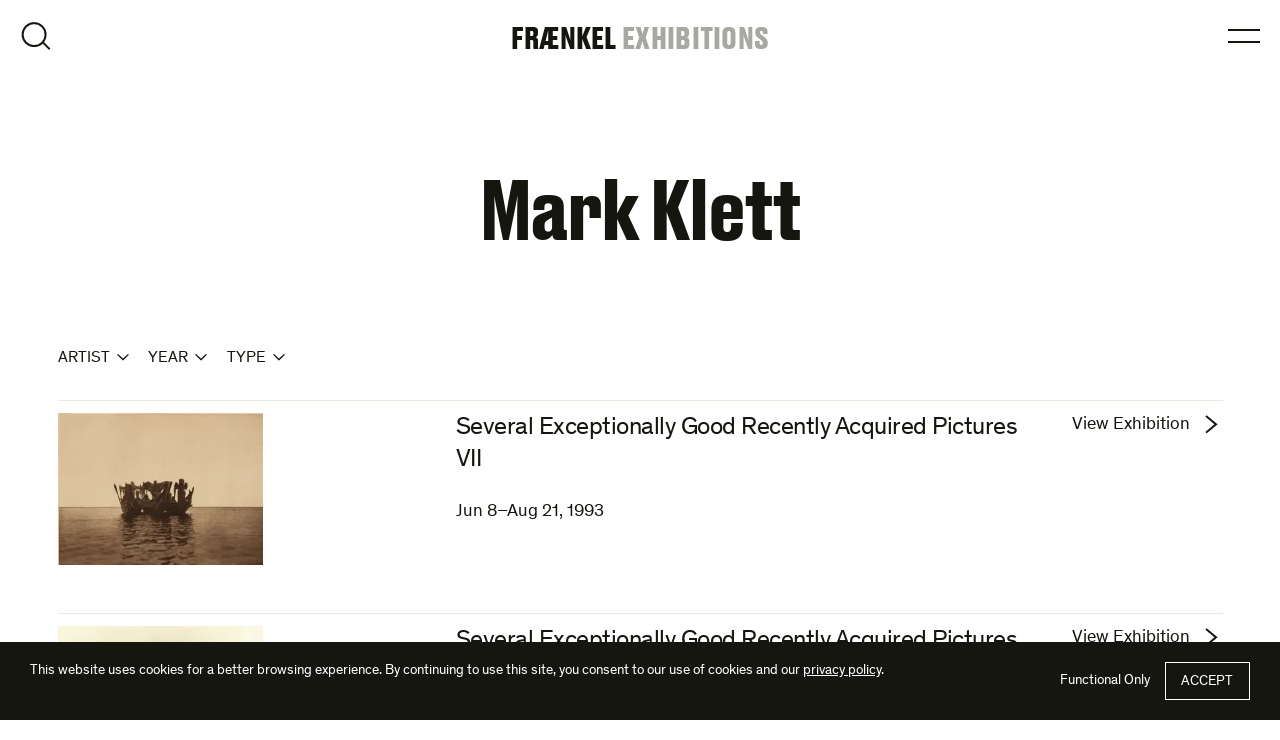

--- FILE ---
content_type: text/html; charset=UTF-8
request_url: https://fraenkelgallery.com/exhibitions/artist/klett-mark
body_size: 11617
content:
<!DOCTYPE html>
<html lang="en-US">
<head>
<meta charset="utf-8">
<meta http-equiv="X-UA-Compatible" content="IE=edge">
<meta name="viewport" content="width=device-width, initial-scale=1">
<link rel="profile" href="http://gmpg.org/xfn/11">
<link rel="pingback" href="https://fraenkelgallery.com/xmlrpc.php">
<link rel='preload' href='https://fraenkelgallery.com/wp-content/themes/fraenkel/fonts/DrukText-Bold-Web.woff2' as='font' type='font/woff2' crossorigin='' />
<link rel='preload' href='https://fraenkelgallery.com/wp-content/themes/fraenkel/fonts/Theinhardt-Regular.woff2' as='font' type='font/woff2' crossorigin='' />
<link rel='preload' href='https://fraenkelgallery.com/wp-content/themes/fraenkel/fonts/Theinhardt-Italic.woff2' as='font' type='font/woff2' crossorigin='' />
<link rel='preload' href='https://fraenkelgallery.com/wp-content/themes/fraenkel/fonts/Theinhardt-Bold.woff2' as='font' type='font/woff2' crossorigin='' />
<link rel='preload' href='https://fraenkelgallery.com/wp-content/themes/fraenkel/fonts/Theinhardt-Bold-Italic.woff2' as='font' type='font/woff2' crossorigin='' />
<link rel='preload' href='https://fraenkelgallery.com/wp-content/themes/fraenkel/img/sprite-fraenkel.svg' as='image' type='image/svg+xml' fetchpriority='high' />
<meta name='robots' content='noindex, follow' />

<!-- Google Tag Manager for WordPress by gtm4wp.com -->
<script data-cfasync="false" data-pagespeed-no-defer>
	var gtm4wp_datalayer_name = "dataLayer";
	var dataLayer = dataLayer || [];
	const gtm4wp_use_sku_instead = false;
	const gtm4wp_currency = 'USD';
	const gtm4wp_product_per_impression = 10;
	const gtm4wp_clear_ecommerce = false;
	const gtm4wp_datalayer_max_timeout = 2000;
</script>
<!-- End Google Tag Manager for WordPress by gtm4wp.com -->
	<!-- This site is optimized with the Yoast SEO plugin v26.5 - https://yoast.com/wordpress/plugins/seo/ -->
	<title>Exhibitions | Mark Klett | Fraenkel Gallery</title>
	<meta property="og:locale" content="en_US" />
	<meta property="og:type" content="article" />
	<meta property="og:title" content="Exhibitions | Mark Klett | Fraenkel Gallery" />
	<meta property="og:url" content="https://fraenkelgallery.com/exhibitions/artist/klett-mark" />
	<meta property="og:site_name" content="Fraenkel Gallery" />
	<script type="application/ld+json" class="yoast-schema-graph">{"@context":"https://schema.org","@graph":[{"@type":"CollectionPage","@id":"https://fraenkelgallery.com/exhibitions/artist/klett-mark","url":"https://fraenkelgallery.com/exhibitions/artist/klett-mark","name":"Exhibitions | Mark Klett | Fraenkel Gallery","isPartOf":{"@id":"https://fraenkelgallery.com/#website"},"primaryImageOfPage":{"@id":"https://fraenkelgallery.com/exhibitions/artist/klett-mark#primaryimage"},"image":{"@id":"https://fraenkelgallery.com/exhibitions/artist/klett-mark#primaryimage"},"thumbnailUrl":"https://i0.wp.com/fraenkelgallery.com/wp-content/uploads/2012/04/Masked-Dancers-Qagyuhl3-a.jpg?fit=453%2C335&quality=90&strip=all&ssl=1","breadcrumb":{"@id":"https://fraenkelgallery.com/exhibitions/artist/klett-mark#breadcrumb"},"inLanguage":"en-US"},{"@type":"ImageObject","inLanguage":"en-US","@id":"https://fraenkelgallery.com/exhibitions/artist/klett-mark#primaryimage","url":"https://i0.wp.com/fraenkelgallery.com/wp-content/uploads/2012/04/Masked-Dancers-Qagyuhl3-a.jpg?fit=453%2C335&quality=90&strip=all&ssl=1","contentUrl":"https://i0.wp.com/fraenkelgallery.com/wp-content/uploads/2012/04/Masked-Dancers-Qagyuhl3-a.jpg?fit=453%2C335&quality=90&strip=all&ssl=1","width":453,"height":335},{"@type":"BreadcrumbList","@id":"https://fraenkelgallery.com/exhibitions/artist/klett-mark#breadcrumb","itemListElement":[{"@type":"ListItem","position":1,"name":"Home","item":"https://fraenkelgallery.com/"},{"@type":"ListItem","position":2,"name":"Mark Klett"}]},{"@type":"WebSite","@id":"https://fraenkelgallery.com/#website","url":"https://fraenkelgallery.com/","name":"Fraenkel Gallery","description":"San Francisco Photography Gallery","publisher":{"@id":"https://fraenkelgallery.com/#organization"},"potentialAction":[{"@type":"SearchAction","target":{"@type":"EntryPoint","urlTemplate":"https://fraenkelgallery.com/?s={search_term_string}"},"query-input":{"@type":"PropertyValueSpecification","valueRequired":true,"valueName":"search_term_string"}}],"inLanguage":"en-US"},{"@type":"Organization","@id":"https://fraenkelgallery.com/#organization","name":"Fraenkel Gallery","url":"https://fraenkelgallery.com/","logo":{"@type":"ImageObject","inLanguage":"en-US","@id":"https://fraenkelgallery.com/#/schema/logo/image/","url":"https://i0.wp.com/fraenkelgallery.com/wp-content/uploads/2021/06/fraenkel-logo.png?fit=1000%2C1000&quality=90&strip=all&ssl=1","contentUrl":"https://i0.wp.com/fraenkelgallery.com/wp-content/uploads/2021/06/fraenkel-logo.png?fit=1000%2C1000&quality=90&strip=all&ssl=1","width":1000,"height":1000,"caption":"Fraenkel Gallery"},"image":{"@id":"https://fraenkelgallery.com/#/schema/logo/image/"}}]}</script>
	<!-- / Yoast SEO plugin. -->


<link rel='dns-prefetch' href='//v0.wordpress.com' />
<link rel='preconnect' href='//i0.wp.com' />
<link rel='preconnect' href='//c0.wp.com' />
<link rel="alternate" type="application/rss+xml" title="Fraenkel Gallery &raquo; Feed" href="https://fraenkelgallery.com/feed" />
<link rel="alternate" type="application/rss+xml" title="Fraenkel Gallery &raquo; Comments Feed" href="https://fraenkelgallery.com/comments/feed" />
<link rel="alternate" type="application/rss+xml" title="Fraenkel Gallery &raquo; Mark Klett Artist Feed" href="https://fraenkelgallery.com/exhibitions/artist/klett-mark/feed" />
<style id='wp-img-auto-sizes-contain-inline-css'>
img:is([sizes=auto i],[sizes^="auto," i]){contain-intrinsic-size:3000px 1500px}
/*# sourceURL=wp-img-auto-sizes-contain-inline-css */
</style>
<style id='woocommerce-inline-inline-css'>
.woocommerce form .form-row .required { visibility: visible; }
/*# sourceURL=woocommerce-inline-inline-css */
</style>
<link rel='stylesheet' id='fg-style-css' href='https://fraenkelgallery.com/wp-content/themes/fraenkel/css/theme.min.css?ver=2.2.95' media='all' />
<link rel='stylesheet' id='fg-woocommerce-style-css' href='https://fraenkelgallery.com/wp-content/themes/fraenkel/css/woocommerce.min.css?ver=2.2.95' media='all' />
<script src="https://c0.wp.com/c/6.9/wp-includes/js/jquery/jquery.min.js" id="jquery-core-js"></script>
<script src="https://c0.wp.com/p/woocommerce/10.4.3/assets/js/jquery-blockui/jquery.blockUI.min.js" id="wc-jquery-blockui-js" defer data-wp-strategy="defer"></script>
<script id="wc-add-to-cart-js-extra">
var wc_add_to_cart_params = {"ajax_url":"/wp-admin/admin-ajax.php","wc_ajax_url":"/?wc-ajax=%%endpoint%%","i18n_view_cart":"View cart","cart_url":"https://fraenkelgallery.com/cart","is_cart":"","cart_redirect_after_add":"no"};
//# sourceURL=wc-add-to-cart-js-extra
</script>
<script src="https://c0.wp.com/p/woocommerce/10.4.3/assets/js/frontend/add-to-cart.min.js" id="wc-add-to-cart-js" defer data-wp-strategy="defer"></script>
<script src="https://c0.wp.com/p/woocommerce/10.4.3/assets/js/js-cookie/js.cookie.min.js" id="wc-js-cookie-js" defer data-wp-strategy="defer"></script>
<script id="woocommerce-js-extra">
var woocommerce_params = {"ajax_url":"/wp-admin/admin-ajax.php","wc_ajax_url":"/?wc-ajax=%%endpoint%%","i18n_password_show":"Show password","i18n_password_hide":"Hide password"};
//# sourceURL=woocommerce-js-extra
</script>
<script src="https://c0.wp.com/p/woocommerce/10.4.3/assets/js/frontend/woocommerce.min.js" id="woocommerce-js" defer data-wp-strategy="defer"></script>
<link rel="https://api.w.org/" href="https://fraenkelgallery.com/wp-json/" /><link rel="alternate" title="JSON" type="application/json" href="https://fraenkelgallery.com/wp-json/wp/v2/exhibition_artist/1029" /><link rel="EditURI" type="application/rsd+xml" title="RSD" href="https://fraenkelgallery.com/xmlrpc.php?rsd" />
<meta name="generator" content="WordPress 6.9" />
<meta name="generator" content="WooCommerce 10.4.3" />

<!-- Google Tag Manager for WordPress by gtm4wp.com -->
<!-- GTM Container placement set to off -->
<script data-cfasync="false" data-pagespeed-no-defer>
	var dataLayer_content = {"pagePostType":"fraenkel_exhibition","pagePostType2":"tax-fraenkel_exhibition","pageCategory":[]};
	dataLayer.push( dataLayer_content );
</script>
<script data-cfasync="false" data-pagespeed-no-defer>
	console.warn && console.warn("[GTM4WP] Google Tag Manager container code placement set to OFF !!!");
	console.warn && console.warn("[GTM4WP] Data layer codes are active but GTM container must be loaded using custom coding !!!");
</script>
<!-- End Google Tag Manager for WordPress by gtm4wp.com --><link rel="icon" href="https://fraenkelgallery.com/wp-content/themes/fraenkel/img/favicon.ico">
<link rel="icon" href="https://fraenkelgallery.com/wp-content/themes/fraenkel/img/favicon.svg" type="image/svg+xml">
<link rel="apple-touch-icon" href="https://fraenkelgallery.com/wp-content/themes/fraenkel/img/apple-touch-icon.png">
<link rel="manifest" href="https://fraenkelgallery.com/wp-content/themes/fraenkel/img/site.webmanifest">
	<noscript><style>.woocommerce-product-gallery{ opacity: 1 !important; }</style></noscript>
	<link rel="preconnect" href="https://www.googletagmanager.com" crossorigin>
<link rel="dns-prefetch" href="//www.googletagmanager.com">
<script>
window.dataLayer = window.dataLayer || [];
function gtag(){dataLayer.push(arguments)}
function grantConsent(){sessionStorage.setItem("consentPref","granted"),gtag("consent","update",{ad_storage:"granted",analytics_storage:"granted",ad_user_data:"granted",ad_personalization:"granted",personalization_storage:"granted"})}function denyConsent(){sessionStorage.setItem("consentPref","denied"),
gtag("consent","update",{ad_storage:"granted",analytics_storage:"granted",ad_user_data:"granted",ad_personalization:"granted",personalization_storage:"granted"})}gtag("consent","default",{ad_storage:"denied",analytics_storage:"denied",ad_user_data:"denied",ad_personalization:"denied",personalization_storage:"denied",functionality_storage:"granted",security_storage:"granted",wait_for_update:500,region:["AT","BE","BG","CY","CH","CZ","DE","DK","EE","ES","FI","FR","GB","GR","HR","HU","IE","IS","IT","LI","LT","LU","LV","MT","NL","NO","PL","PT","RO","SE","SI","SK"]}),gtag("consent","default",{ad_storage:"granted",analytics_storage:"granted",ad_user_data:"granted",ad_personalization:"granted",personalization_storage:"granted",functionality_storage:"granted",security_storage:"granted",wait_for_update:500});

(function(w,d,s,l,i){w[l]=w[l]||[];w[l].push({'gtm.start':
new Date().getTime(),event:'gtm.js'});var f=d.getElementsByTagName(s)[0],
j=d.createElement(s),dl=l!='dataLayer'?'&l='+l:'';j.async=true;j.src=
'https://www.googletagmanager.com/gtm.js?id='+i+dl;f.parentNode.insertBefore(j,f);
})(window,document,'script','dataLayer','GTM-588C9N2');
</script>
<link rel='stylesheet' id='wc-blocks-style-css' href='https://c0.wp.com/p/woocommerce/10.4.3/assets/client/blocks/wc-blocks.css' media='all' />
<style id='global-styles-inline-css'>
:root{--wp--preset--aspect-ratio--square: 1;--wp--preset--aspect-ratio--4-3: 4/3;--wp--preset--aspect-ratio--3-4: 3/4;--wp--preset--aspect-ratio--3-2: 3/2;--wp--preset--aspect-ratio--2-3: 2/3;--wp--preset--aspect-ratio--16-9: 16/9;--wp--preset--aspect-ratio--9-16: 9/16;--wp--preset--color--black: #000000;--wp--preset--color--cyan-bluish-gray: #abb8c3;--wp--preset--color--white: #ffffff;--wp--preset--color--pale-pink: #f78da7;--wp--preset--color--vivid-red: #cf2e2e;--wp--preset--color--luminous-vivid-orange: #ff6900;--wp--preset--color--luminous-vivid-amber: #fcb900;--wp--preset--color--light-green-cyan: #7bdcb5;--wp--preset--color--vivid-green-cyan: #00d084;--wp--preset--color--pale-cyan-blue: #8ed1fc;--wp--preset--color--vivid-cyan-blue: #0693e3;--wp--preset--color--vivid-purple: #9b51e0;--wp--preset--gradient--vivid-cyan-blue-to-vivid-purple: linear-gradient(135deg,rgb(6,147,227) 0%,rgb(155,81,224) 100%);--wp--preset--gradient--light-green-cyan-to-vivid-green-cyan: linear-gradient(135deg,rgb(122,220,180) 0%,rgb(0,208,130) 100%);--wp--preset--gradient--luminous-vivid-amber-to-luminous-vivid-orange: linear-gradient(135deg,rgb(252,185,0) 0%,rgb(255,105,0) 100%);--wp--preset--gradient--luminous-vivid-orange-to-vivid-red: linear-gradient(135deg,rgb(255,105,0) 0%,rgb(207,46,46) 100%);--wp--preset--gradient--very-light-gray-to-cyan-bluish-gray: linear-gradient(135deg,rgb(238,238,238) 0%,rgb(169,184,195) 100%);--wp--preset--gradient--cool-to-warm-spectrum: linear-gradient(135deg,rgb(74,234,220) 0%,rgb(151,120,209) 20%,rgb(207,42,186) 40%,rgb(238,44,130) 60%,rgb(251,105,98) 80%,rgb(254,248,76) 100%);--wp--preset--gradient--blush-light-purple: linear-gradient(135deg,rgb(255,206,236) 0%,rgb(152,150,240) 100%);--wp--preset--gradient--blush-bordeaux: linear-gradient(135deg,rgb(254,205,165) 0%,rgb(254,45,45) 50%,rgb(107,0,62) 100%);--wp--preset--gradient--luminous-dusk: linear-gradient(135deg,rgb(255,203,112) 0%,rgb(199,81,192) 50%,rgb(65,88,208) 100%);--wp--preset--gradient--pale-ocean: linear-gradient(135deg,rgb(255,245,203) 0%,rgb(182,227,212) 50%,rgb(51,167,181) 100%);--wp--preset--gradient--electric-grass: linear-gradient(135deg,rgb(202,248,128) 0%,rgb(113,206,126) 100%);--wp--preset--gradient--midnight: linear-gradient(135deg,rgb(2,3,129) 0%,rgb(40,116,252) 100%);--wp--preset--font-size--small: 13px;--wp--preset--font-size--medium: 20px;--wp--preset--font-size--large: 36px;--wp--preset--font-size--x-large: 42px;--wp--preset--spacing--20: 0.44rem;--wp--preset--spacing--30: 0.67rem;--wp--preset--spacing--40: 1rem;--wp--preset--spacing--50: 1.5rem;--wp--preset--spacing--60: 2.25rem;--wp--preset--spacing--70: 3.38rem;--wp--preset--spacing--80: 5.06rem;--wp--preset--shadow--natural: 6px 6px 9px rgba(0, 0, 0, 0.2);--wp--preset--shadow--deep: 12px 12px 50px rgba(0, 0, 0, 0.4);--wp--preset--shadow--sharp: 6px 6px 0px rgba(0, 0, 0, 0.2);--wp--preset--shadow--outlined: 6px 6px 0px -3px rgb(255, 255, 255), 6px 6px rgb(0, 0, 0);--wp--preset--shadow--crisp: 6px 6px 0px rgb(0, 0, 0);}:where(.is-layout-flex){gap: 0.5em;}:where(.is-layout-grid){gap: 0.5em;}body .is-layout-flex{display: flex;}.is-layout-flex{flex-wrap: wrap;align-items: center;}.is-layout-flex > :is(*, div){margin: 0;}body .is-layout-grid{display: grid;}.is-layout-grid > :is(*, div){margin: 0;}:where(.wp-block-columns.is-layout-flex){gap: 2em;}:where(.wp-block-columns.is-layout-grid){gap: 2em;}:where(.wp-block-post-template.is-layout-flex){gap: 1.25em;}:where(.wp-block-post-template.is-layout-grid){gap: 1.25em;}.has-black-color{color: var(--wp--preset--color--black) !important;}.has-cyan-bluish-gray-color{color: var(--wp--preset--color--cyan-bluish-gray) !important;}.has-white-color{color: var(--wp--preset--color--white) !important;}.has-pale-pink-color{color: var(--wp--preset--color--pale-pink) !important;}.has-vivid-red-color{color: var(--wp--preset--color--vivid-red) !important;}.has-luminous-vivid-orange-color{color: var(--wp--preset--color--luminous-vivid-orange) !important;}.has-luminous-vivid-amber-color{color: var(--wp--preset--color--luminous-vivid-amber) !important;}.has-light-green-cyan-color{color: var(--wp--preset--color--light-green-cyan) !important;}.has-vivid-green-cyan-color{color: var(--wp--preset--color--vivid-green-cyan) !important;}.has-pale-cyan-blue-color{color: var(--wp--preset--color--pale-cyan-blue) !important;}.has-vivid-cyan-blue-color{color: var(--wp--preset--color--vivid-cyan-blue) !important;}.has-vivid-purple-color{color: var(--wp--preset--color--vivid-purple) !important;}.has-black-background-color{background-color: var(--wp--preset--color--black) !important;}.has-cyan-bluish-gray-background-color{background-color: var(--wp--preset--color--cyan-bluish-gray) !important;}.has-white-background-color{background-color: var(--wp--preset--color--white) !important;}.has-pale-pink-background-color{background-color: var(--wp--preset--color--pale-pink) !important;}.has-vivid-red-background-color{background-color: var(--wp--preset--color--vivid-red) !important;}.has-luminous-vivid-orange-background-color{background-color: var(--wp--preset--color--luminous-vivid-orange) !important;}.has-luminous-vivid-amber-background-color{background-color: var(--wp--preset--color--luminous-vivid-amber) !important;}.has-light-green-cyan-background-color{background-color: var(--wp--preset--color--light-green-cyan) !important;}.has-vivid-green-cyan-background-color{background-color: var(--wp--preset--color--vivid-green-cyan) !important;}.has-pale-cyan-blue-background-color{background-color: var(--wp--preset--color--pale-cyan-blue) !important;}.has-vivid-cyan-blue-background-color{background-color: var(--wp--preset--color--vivid-cyan-blue) !important;}.has-vivid-purple-background-color{background-color: var(--wp--preset--color--vivid-purple) !important;}.has-black-border-color{border-color: var(--wp--preset--color--black) !important;}.has-cyan-bluish-gray-border-color{border-color: var(--wp--preset--color--cyan-bluish-gray) !important;}.has-white-border-color{border-color: var(--wp--preset--color--white) !important;}.has-pale-pink-border-color{border-color: var(--wp--preset--color--pale-pink) !important;}.has-vivid-red-border-color{border-color: var(--wp--preset--color--vivid-red) !important;}.has-luminous-vivid-orange-border-color{border-color: var(--wp--preset--color--luminous-vivid-orange) !important;}.has-luminous-vivid-amber-border-color{border-color: var(--wp--preset--color--luminous-vivid-amber) !important;}.has-light-green-cyan-border-color{border-color: var(--wp--preset--color--light-green-cyan) !important;}.has-vivid-green-cyan-border-color{border-color: var(--wp--preset--color--vivid-green-cyan) !important;}.has-pale-cyan-blue-border-color{border-color: var(--wp--preset--color--pale-cyan-blue) !important;}.has-vivid-cyan-blue-border-color{border-color: var(--wp--preset--color--vivid-cyan-blue) !important;}.has-vivid-purple-border-color{border-color: var(--wp--preset--color--vivid-purple) !important;}.has-vivid-cyan-blue-to-vivid-purple-gradient-background{background: var(--wp--preset--gradient--vivid-cyan-blue-to-vivid-purple) !important;}.has-light-green-cyan-to-vivid-green-cyan-gradient-background{background: var(--wp--preset--gradient--light-green-cyan-to-vivid-green-cyan) !important;}.has-luminous-vivid-amber-to-luminous-vivid-orange-gradient-background{background: var(--wp--preset--gradient--luminous-vivid-amber-to-luminous-vivid-orange) !important;}.has-luminous-vivid-orange-to-vivid-red-gradient-background{background: var(--wp--preset--gradient--luminous-vivid-orange-to-vivid-red) !important;}.has-very-light-gray-to-cyan-bluish-gray-gradient-background{background: var(--wp--preset--gradient--very-light-gray-to-cyan-bluish-gray) !important;}.has-cool-to-warm-spectrum-gradient-background{background: var(--wp--preset--gradient--cool-to-warm-spectrum) !important;}.has-blush-light-purple-gradient-background{background: var(--wp--preset--gradient--blush-light-purple) !important;}.has-blush-bordeaux-gradient-background{background: var(--wp--preset--gradient--blush-bordeaux) !important;}.has-luminous-dusk-gradient-background{background: var(--wp--preset--gradient--luminous-dusk) !important;}.has-pale-ocean-gradient-background{background: var(--wp--preset--gradient--pale-ocean) !important;}.has-electric-grass-gradient-background{background: var(--wp--preset--gradient--electric-grass) !important;}.has-midnight-gradient-background{background: var(--wp--preset--gradient--midnight) !important;}.has-small-font-size{font-size: var(--wp--preset--font-size--small) !important;}.has-medium-font-size{font-size: var(--wp--preset--font-size--medium) !important;}.has-large-font-size{font-size: var(--wp--preset--font-size--large) !important;}.has-x-large-font-size{font-size: var(--wp--preset--font-size--x-large) !important;}
/*# sourceURL=global-styles-inline-css */
</style>
<link rel='stylesheet' id='wc-square-cart-checkout-block-css' href='https://fraenkelgallery.com/wp-content/plugins/woocommerce-square/build/assets/frontend/wc-square-cart-checkout-blocks.css?ver=5.1.2' media='all' />
<link rel='stylesheet' id='pre_orders_pay_later_css-css' href='https://fraenkelgallery.com/wp-content/plugins/woocommerce-pre-orders/build/gateway/index.css?ver=a242f3186cc7751126d2' media='all' />
</head>

<body class="archive tax-exhibition_artist term-klett-mark term-1029 wp-embed-responsive wp-theme-fraenkel theme-fraenkel woocommerce-no-js hfeed group-blog no-js">
	<noscript><iframe src="https://www.googletagmanager.com/ns.html?id=GTM-588C9N2"
height="0" width="0" style="display:none;visibility:hidden"></iframe></noscript>
	<div id="page" class="hfeed site">
		<a class="skip-link screen-reader-text" href="#content">Skip to content</a>

				<header id="site-header" class="site-header" role="banner">
						<div class="site-header-container inner--screen">
				<div class="site-title"><a href="https://fraenkelgallery.com/" rel="home" class="site-logo site-header__site-logo"><span class="sr-only">Fraenkel Gallery</span><span aria-hidden="true">FR&#198;NKEL</span></a> <span class="post-type-title"><a href="https://fraenkelgallery.com/exhibitions">Exhibitions</a></span></div>

				<button class="toggle dialog-toggle toggle-menu" data-a11y-dialog-show="site-nav-menu">Open Menu</button>

				
				<div class="dialog-container" id="site-nav-menu" data-a11y-dialog="site-nav-menu" aria-hidden="true" aria-label="Main Menu">
					<div data-a11y-dialog-hide></div>
					<div role="document" class="dialog fs-dialog site-nav theme-alt-2">
						<div class="dialog-navbar">
							<div class="row dialog-navbar__row">
								<div class="dialog-navbar__col dialog-navbar__col--close">
									<button class="toggle toggle-close" data-a11y-dialog-hide>Close Menu</button>
								</div>
							</div>
						</div>

						<div class="dialog-content dialog-active-fade-in">
							<nav id="site-navigation" class="nav nav-primary inner" role="navigation" aria-label="Site Navigation">
								<ul id="menu-primary-navigation" class="menu menu--primary site-nav__menu hover-menu"><li id="menu-item-54886" class="menu-item menu-item-type-post_type_archive menu-item-object-fraenkel_artist menu-item-54886"><a href="https://fraenkelgallery.com/artists">Artists</a></li>
<li id="menu-item-54885" class="menu-item menu-item-type-post_type_archive menu-item-object-fraenkel_exhibition menu-item-54885 current-menu-item"><a href="https://fraenkelgallery.com/exhibitions">Exhibitions</a></li>
<li id="menu-item-72575" class="menu-item menu-item-type-taxonomy menu-item-object-category menu-item-72575"><a href="https://fraenkelgallery.com/conversations">Conversations</a></li>
<li id="menu-item-57054" class="menu-item menu-item-type-post_type menu-item-object-page menu-item-57054"><a href="https://fraenkelgallery.com/shop">Shop</a></li>
<li id="menu-item-72863" class="menu-item menu-item-type-post_type menu-item-object-page menu-item-72863"><a href="https://fraenkelgallery.com/timeline">Timeline</a></li>
<li id="menu-item-17" class="menu-item menu-item-type-post_type menu-item-object-page menu-item-17"><a href="https://fraenkelgallery.com/gallery">Gallery</a></li>
</ul><ul id="menu-social-navigation" class="menu menu--social"><li id="menu-item-68977" class="menu-item menu-item-type-custom menu-item-object-custom menu-item-68977"><a target="_blank" href="http://instagram.com/fraenkelgallery">Instagram</a></li>
<li id="menu-item-68979" class="menu-item menu-item-type-custom menu-item-object-custom menu-item-68979"><a target="_blank" href="https://www.facebook.com/fraenkelgallery">Facebook</a></li>
<li id="menu-item-68975" class="menu-item menu-item-type-custom menu-item-object-custom menu-item-68975"><a target="_blank" href="https://www.artsy.net/fraenkel-gallery">Artsy</a></li>
</ul>							</nav>
						</div>
					</div>
				</div>

				<button class="toggle dialog-toggle toggle-search" data-a11y-dialog-show="site-search">Open Search</button>

				<div class="dialog-container" id="site-search" data-a11y-dialog="site-search" aria-hidden="true" aria-label="Site Search">
					<div data-a11y-dialog-hide></div>
					<div role="document" class="dialog fs-dialog site-search theme-alt-2">
						<div class="dialog-navbar">
							<div class="row dialog-navbar__row">
								<div class="dialog-navbar__col dialog-navbar__col--close">
									<button class="toggle toggle-close" data-a11y-dialog-hide>Close Search</button>
								</div>
							</div>
						</div>

						<div class="dialog-content dialog-active-fade-in">
							<div class="inner">
								<div class="row">
									<div class="col content-col">
										<form role="search" method="get" class="search-form" action="https://fraenkelgallery.com/">
    <label class="wrap-label">
        <span class="screen-reader-text">Search for:</span>
        <input type="search" class="search-field form-control" placeholder="Search …" value="" name="s" data-swplive="true" data-swpengine="default" data-swpconfig="default" title="Search for:" />
    </label>
    <input type="submit" class="search-submit btn" value="Search" />
</form>
										<div class="site-search__results"></div>
									</div>
								</div>
							</div>
						</div>
					</div>
				</div>
			</div>
		</header>

<div class="site-content doc doc--archive">
	<main id="content" class="doc-main">
		<header id="doc-header" class="doc-header inner--narrow js-watch-dom-ready js-dom-ready-fade-in">
			<h1 class="archive-title">Mark Klett</h1>
					</header>

		<div class="inner--wide">
			<div id="doc-content" class="doc-content">
	<div class="dropdown-filters">
<ul class="menu filter-menu filter-menu--fraenkel_exhibition" data-expand-parent data-expand-accordion>

		<li class="menu-item menu-item-has-children">
			<button class="toggle filters-toggle expand-toggle" type="button" data-expand="submenu-exhibition_artist" data-expand-collapse-outside>Artist</button>
			<div id="submenu-exhibition_artist" class="expand-content">
				<ul class="sub-menu">
					<li class="cat-item cat-item-923"><a href="https://fraenkelgallery.com/exhibitions/artist/adams-robert">Robert Adams</a>
</li>
	<li class="cat-item cat-item-867"><a href="https://fraenkelgallery.com/exhibitions/artist/arbus-diane">Diane Arbus</a>
</li>
	<li class="cat-item cat-item-853"><a href="https://fraenkelgallery.com/exhibitions/artist/becher-bernd-hilla">Bernd &amp; Hilla Becher</a>
</li>
	<li class="cat-item cat-item-846"><a href="https://fraenkelgallery.com/exhibitions/artist/bellocq-e-j">E.J. Bellocq</a>
</li>
	<li class="cat-item cat-item-601"><a href="https://fraenkelgallery.com/exhibitions/artist/biernoff-elisheva">Elisheva Biernoff</a>
</li>
	<li class="cat-item cat-item-860"><a href="https://fraenkelgallery.com/exhibitions/artist/bochner-mel">Mel Bochner</a>
</li>
	<li class="cat-item cat-item-608"><a href="https://fraenkelgallery.com/exhibitions/artist/calle-sophie">Sophie Calle</a>
</li>
	<li class="cat-item cat-item-797"><a href="https://fraenkelgallery.com/exhibitions/artist/cardiff-miller">Janet Cardiff &amp; George Bures Miller</a>
</li>
	<li class="cat-item cat-item-1682"><a href="https://fraenkelgallery.com/exhibitions/artist/deschenes-liz">Liz Deschenes</a>
</li>
	<li class="cat-item cat-item-1869"><a href="https://fraenkelgallery.com/exhibitions/artist/ezawa-kota">Kota Ezawa</a>
</li>
	<li class="cat-item cat-item-916"><a href="https://fraenkelgallery.com/exhibitions/artist/friedlander-lee">Lee Friedlander</a>
</li>
	<li class="cat-item cat-item-909"><a href="https://fraenkelgallery.com/exhibitions/artist/fuss-adam">Adam Fuss</a>
</li>
	<li class="cat-item cat-item-769"><a href="https://fraenkelgallery.com/exhibitions/artist/goldin-nan">Nan Goldin</a>
</li>
	<li class="cat-item cat-item-888"><a href="https://fraenkelgallery.com/exhibitions/artist/grannan-katy">Katy Grannan</a>
</li>
	<li class="cat-item cat-item-1816"><a href="https://fraenkelgallery.com/exhibitions/artist/gutierrez-martine">Martine Gutierrez</a>
</li>
	<li class="cat-item cat-item-762"><a href="https://fraenkelgallery.com/exhibitions/artist/hujar-peter">Peter Hujar</a>
</li>
	<li class="cat-item cat-item-832"><a href="https://fraenkelgallery.com/exhibitions/artist/learoyd-richard">Richard Learoyd</a>
</li>
	<li class="cat-item cat-item-755"><a href="https://fraenkelgallery.com/exhibitions/artist/levitt-helen">Helen Levitt</a>
</li>
	<li class="cat-item cat-item-930"><a href="https://fraenkelgallery.com/exhibitions/artist/marclay-christian">Christian Marclay</a>
</li>
	<li class="cat-item cat-item-825"><a href="https://fraenkelgallery.com/exhibitions/artist/meatyard-ralph-eugene">Ralph Eugene Meatyard</a>
</li>
	<li class="cat-item cat-item-580"><a href="https://fraenkelgallery.com/exhibitions/artist/milan-wardell">Wardell Milan</a>
</li>
	<li class="cat-item cat-item-818"><a href="https://fraenkelgallery.com/exhibitions/artist/misrach-richard">Richard Misrach</a>
</li>
	<li class="cat-item cat-item-1169"><a href="https://fraenkelgallery.com/exhibitions/artist/muybridge-eadweard">Eadweard Muybridge</a>
</li>
	<li class="cat-item cat-item-811"><a href="https://fraenkelgallery.com/exhibitions/artist/nixon-nicholas">Nicholas Nixon</a>
</li>
	<li class="cat-item cat-item-748"><a href="https://fraenkelgallery.com/exhibitions/artist/soth-alec">Alec Soth</a>
</li>
	<li class="cat-item cat-item-937"><a href="https://fraenkelgallery.com/exhibitions/artist/sugimoto-hiroshi">Hiroshi Sugimoto</a>
</li>
	<li class="cat-item cat-item-594"><a href="https://fraenkelgallery.com/exhibitions/artist/walker-richard-t">Richard T. Walker</a>
</li>
	<li class="cat-item cat-item-881"><a href="https://fraenkelgallery.com/exhibitions/artist/watkins-carleton-e">Carleton E. Watkins</a>
</li>
	<li class="cat-item cat-item-1568"><a href="https://fraenkelgallery.com/exhibitions/artist/weems-carrie-mae">Carrie Mae Weems</a>
</li>
	<li class="cat-item cat-item-776"><a href="https://fraenkelgallery.com/exhibitions/artist/winogrand-garry">Garry Winogrand</a>
</li>

				</ul>
			</div>
		</li>
		
		<li class="menu-item menu-item-has-children">
			<button class="toggle filters-toggle expand-toggle" type="button" data-expand="submenu-exhibition_year" data-expand-collapse-outside>Year</button>
			<div id="submenu-exhibition_year" class="expand-content">
				<ul class="sub-menu">
					<li class="cat-item cat-item-2088"><a href="https://fraenkelgallery.com/exhibitions/year/2026">2026</a>
</li>
	<li class="cat-item cat-item-2086"><a href="https://fraenkelgallery.com/exhibitions/year/2025">2025</a>
</li>
	<li class="cat-item cat-item-1882"><a href="https://fraenkelgallery.com/exhibitions/year/2024">2024</a>
</li>
	<li class="cat-item cat-item-1838"><a href="https://fraenkelgallery.com/exhibitions/year/2023">2023</a>
</li>
	<li class="cat-item cat-item-1831"><a href="https://fraenkelgallery.com/exhibitions/year/2022">2022</a>
</li>
	<li class="cat-item cat-item-1503"><a href="https://fraenkelgallery.com/exhibitions/year/2021">2021</a>
</li>
	<li class="cat-item cat-item-568"><a href="https://fraenkelgallery.com/exhibitions/year/2020">2020</a>
</li>
	<li class="cat-item cat-item-554"><a href="https://fraenkelgallery.com/exhibitions/year/2019">2019</a>
</li>
	<li class="cat-item cat-item-492"><a href="https://fraenkelgallery.com/exhibitions/year/2018">2018</a>
</li>
	<li class="cat-item cat-item-471"><a href="https://fraenkelgallery.com/exhibitions/year/2017">2017</a>
</li>
	<li class="cat-item cat-item-455"><a href="https://fraenkelgallery.com/exhibitions/year/2016">2016</a>
</li>
	<li class="cat-item cat-item-358"><a href="https://fraenkelgallery.com/exhibitions/year/2015">2015</a>
</li>
	<li class="cat-item cat-item-299"><a href="https://fraenkelgallery.com/exhibitions/year/2014">2014</a>
</li>
	<li class="cat-item cat-item-223"><a href="https://fraenkelgallery.com/exhibitions/year/2013">2013</a>
</li>
	<li class="cat-item cat-item-76"><a href="https://fraenkelgallery.com/exhibitions/year/2012">2012</a>
</li>
	<li class="cat-item cat-item-77"><a href="https://fraenkelgallery.com/exhibitions/year/2011">2011</a>
</li>
	<li class="cat-item cat-item-78"><a href="https://fraenkelgallery.com/exhibitions/year/2010">2010</a>
</li>
	<li class="cat-item cat-item-79"><a href="https://fraenkelgallery.com/exhibitions/year/2009">2009</a>
</li>
	<li class="cat-item cat-item-80"><a href="https://fraenkelgallery.com/exhibitions/year/2008">2008</a>
</li>
	<li class="cat-item cat-item-81"><a href="https://fraenkelgallery.com/exhibitions/year/2007">2007</a>
</li>
	<li class="cat-item cat-item-82"><a href="https://fraenkelgallery.com/exhibitions/year/2006">2006</a>
</li>
	<li class="cat-item cat-item-83"><a href="https://fraenkelgallery.com/exhibitions/year/2005">2005</a>
</li>
	<li class="cat-item cat-item-84"><a href="https://fraenkelgallery.com/exhibitions/year/2004">2004</a>
</li>
	<li class="cat-item cat-item-85"><a href="https://fraenkelgallery.com/exhibitions/year/2003">2003</a>
</li>
	<li class="cat-item cat-item-86"><a href="https://fraenkelgallery.com/exhibitions/year/2002">2002</a>
</li>
	<li class="cat-item cat-item-87"><a href="https://fraenkelgallery.com/exhibitions/year/2001">2001</a>
</li>
	<li class="cat-item cat-item-88"><a href="https://fraenkelgallery.com/exhibitions/year/2000">2000</a>
</li>
	<li class="cat-item cat-item-89"><a href="https://fraenkelgallery.com/exhibitions/year/1999">1999</a>
</li>
	<li class="cat-item cat-item-90"><a href="https://fraenkelgallery.com/exhibitions/year/1998">1998</a>
</li>
	<li class="cat-item cat-item-91"><a href="https://fraenkelgallery.com/exhibitions/year/1997">1997</a>
</li>
	<li class="cat-item cat-item-92"><a href="https://fraenkelgallery.com/exhibitions/year/1996">1996</a>
</li>
	<li class="cat-item cat-item-93"><a href="https://fraenkelgallery.com/exhibitions/year/1995">1995</a>
</li>
	<li class="cat-item cat-item-94"><a href="https://fraenkelgallery.com/exhibitions/year/1994">1994</a>
</li>
	<li class="cat-item cat-item-128"><a href="https://fraenkelgallery.com/exhibitions/year/1993">1993</a>
</li>
	<li class="cat-item cat-item-95"><a href="https://fraenkelgallery.com/exhibitions/year/1992">1992</a>
</li>
	<li class="cat-item cat-item-127"><a href="https://fraenkelgallery.com/exhibitions/year/1991">1991</a>
</li>
	<li class="cat-item cat-item-126"><a href="https://fraenkelgallery.com/exhibitions/year/1990">1990</a>
</li>
	<li class="cat-item cat-item-125"><a href="https://fraenkelgallery.com/exhibitions/year/1989">1989</a>
</li>
	<li class="cat-item cat-item-124"><a href="https://fraenkelgallery.com/exhibitions/year/1988">1988</a>
</li>
	<li class="cat-item cat-item-123"><a href="https://fraenkelgallery.com/exhibitions/year/1987">1987</a>
</li>
	<li class="cat-item cat-item-122"><a href="https://fraenkelgallery.com/exhibitions/year/1986">1986</a>
</li>
	<li class="cat-item cat-item-121"><a href="https://fraenkelgallery.com/exhibitions/year/1985">1985</a>
</li>
	<li class="cat-item cat-item-120"><a href="https://fraenkelgallery.com/exhibitions/year/1984">1984</a>
</li>
	<li class="cat-item cat-item-119"><a href="https://fraenkelgallery.com/exhibitions/year/1983">1983</a>
</li>
	<li class="cat-item cat-item-118"><a href="https://fraenkelgallery.com/exhibitions/year/1982">1982</a>
</li>
	<li class="cat-item cat-item-117"><a href="https://fraenkelgallery.com/exhibitions/year/1981">1981</a>
</li>
	<li class="cat-item cat-item-116"><a href="https://fraenkelgallery.com/exhibitions/year/1980">1980</a>
</li>
	<li class="cat-item cat-item-115"><a href="https://fraenkelgallery.com/exhibitions/year/1979">1979</a>
</li>

				</ul>
			</div>
		</li>
		
		<li class="menu-item menu-item-has-children">
			<button class="toggle filters-toggle expand-toggle" type="button" data-expand="submenu-exhibition_type" data-expand-collapse-outside>Type</button>
			<div id="submenu-exhibition_type" class="expand-content">
				<ul class="sub-menu">
					<li class="cat-item cat-item-1573"><a href="https://fraenkelgallery.com/exhibitions/type/pop-up">POP-UP</a>
</li>
	<li class="cat-item cat-item-1441"><a href="https://fraenkelgallery.com/exhibitions/type/online">Online</a>
</li>
	<li class="cat-item cat-item-2070"><a href="https://fraenkelgallery.com/exhibitions/type/offsite-presentation">Offsite Presentation</a>
</li>
	<li class="cat-item cat-item-1440"><a href="https://fraenkelgallery.com/exhibitions/type/gallery">Gallery</a>
</li>
	<li class="cat-item cat-item-1443"><a href="https://fraenkelgallery.com/exhibitions/type/fraenkel-lab">FraenkelLAB</a>
</li>
	<li class="cat-item cat-item-2005"><a href="https://fraenkelgallery.com/exhibitions/type/film-festival">Film Festival</a>
</li>
	<li class="cat-item cat-item-1442"><a href="https://fraenkelgallery.com/exhibitions/type/art-fair">Art Fair</a>
</li>

				</ul>
			</div>
		</li>
		</ul>
</div>

	<div class="entries">
		<article id="post-2362" class="entry article article--fraenkel_exhibition post-2362 fraenkel_exhibition type-fraenkel_exhibition status-publish has-post-thumbnail hentry exhibition_artist-fuss-adam exhibition_artist-bush-andrew exhibition_artist-atkins-anna exhibition_artist-becher-bernd-hilla exhibition_artist-dane-bill exhibition_artist-watkins-carleton-e exhibition_artist-wagner-catherine exhibition_artist-arbus-diane exhibition_artist-bellocq-e-j exhibition_artist-muybridge-eadweard exhibition_artist-weston-edward exhibition_artist-atget-eugene exhibition_artist-winogrand-garry exhibition_artist-callahan-harry exhibition_artist-levitt-helen exhibition_artist-wessel-jr-henry exhibition_artist-sugimoto-hiroshi exhibition_artist-penn-irving exhibition_artist-lartigue-jacques-henri exhibition_artist-gutmann-john exhibition_artist-clark-larry exhibition_artist-friedlander-lee exhibition_artist-ray-man exhibition_artist-klett-mark exhibition_artist-mcdermott-mcgough exhibition_artist-nixon-nicholas exhibition_artist-link-o-winston exhibition_artist-misrach-richard exhibition_artist-adams-robert exhibition_artist-frank-robert exhibition_artist-mapplethorpe-robert exhibition_artist-osullivan-timothy exhibition_artist-various-artists exhibition_artist-evans-walker exhibition_artist-wegman-william exhibition_year-128 exhibition_type-gallery">
	<a class="wrap-link" href="https://fraenkelgallery.com/exhibitions/several-exceptionally-good-recently-acquired-pictures-vii">
		<div class="article-inner row">
			<figure class="entry-figure">
<img width="205" height="152" src="https://i0.wp.com/fraenkelgallery.com/wp-content/uploads/2012/04/Masked-Dancers-Qagyuhl3-a.jpg?fit=205%2C152&amp;quality=90&amp;strip=all&amp;ssl=1" class="attachment-thumbnail size-thumbnail" alt="" decoding="async" srcset="https://i0.wp.com/fraenkelgallery.com/wp-content/uploads/2012/04/Masked-Dancers-Qagyuhl3-a.jpg?w=453&amp;quality=90&amp;strip=all&amp;ssl=1 453w, https://i0.wp.com/fraenkelgallery.com/wp-content/uploads/2012/04/Masked-Dancers-Qagyuhl3-a.jpg?resize=205%2C152&amp;quality=90&amp;strip=all&amp;ssl=1 205w, https://i0.wp.com/fraenkelgallery.com/wp-content/uploads/2012/04/Masked-Dancers-Qagyuhl3-a.jpg?resize=324%2C240&amp;quality=90&amp;strip=all&amp;ssl=1 324w, https://i0.wp.com/fraenkelgallery.com/wp-content/uploads/2012/04/Masked-Dancers-Qagyuhl3-a.jpg?resize=440%2C325&amp;quality=90&amp;strip=all&amp;ssl=1 440w, https://i0.wp.com/fraenkelgallery.com/wp-content/uploads/2012/04/Masked-Dancers-Qagyuhl3-a.jpg?resize=336%2C248&amp;quality=90&amp;strip=all&amp;ssl=1 336w" sizes="(max-width: 205px) 100vw, 205px" />
</figure>

			<header class="entry-header">
				<h2 class="entry-title">Several Exceptionally Good Recently Acquired Pictures VII</h2>
				
<div class="entry-meta"><div class="meta meta--terms">Gallery</div>
<div class="meta meta--exhibition-dates">Jun 8&ndash;Aug 21, 1993</div></div>

			</header>

			<footer class="entry-footer">
				<div class="entry-view entry-meta">View Exhibition</div>
			</footer>
		</div>
	</a>
	</article>
<article id="post-2115" class="entry article article--fraenkel_exhibition post-2115 fraenkel_exhibition type-fraenkel_exhibition status-publish has-post-thumbnail hentry exhibition_artist-fuss-adam exhibition_artist-atkins-anna exhibition_artist-sander-august exhibition_artist-dane-bill exhibition_artist-wagner-catherine exhibition_artist-arbus-diane exhibition_artist-bellocq-e-j exhibition_artist-muybridge-eadweard exhibition_artist-atget-eugene exhibition_artist-winogrand-garry exhibition_artist-gilbert-george exhibition_artist-callahan-harry exhibition_artist-wessel-jr-henry exhibition_artist-sugimoto-hiroshi exhibition_artist-penn-irving exhibition_artist-lartigue-jacques-henri exhibition_artist-defeo-jay exhibition_artist-witkin-joel-peter exhibition_artist-gutmann-john exhibition_artist-friedlander-lee exhibition_artist-rubinfien-leo exhibition_artist-borensztein-leon exhibition_artist-durandelle-louis-emile exhibition_artist-klett-mark exhibition_artist-mcdermott-mcgough exhibition_artist-nixon-nicholas exhibition_artist-strand-paul exhibition_artist-misrach-richard exhibition_artist-adams-robert exhibition_artist-mapplethorpe-robert exhibition_artist-calle-sophie exhibition_artist-osullivan-timothy exhibition_artist-various-artists exhibition_artist-evans-walker exhibition_artist-wegman-william exhibition_year-95 exhibition_type-gallery">
	<a class="wrap-link" href="https://fraenkelgallery.com/exhibitions/several-exceptionally-good-recently-acquired-pictures-vi">
		<div class="article-inner row">
			<figure class="entry-figure">
<img width="205" height="132" src="https://i0.wp.com/fraenkelgallery.com/wp-content/uploads/2012/04/SEGRAP1992ea424.jpg?fit=205%2C132&amp;quality=90&amp;strip=all&amp;ssl=1" class="attachment-thumbnail size-thumbnail" alt="" decoding="async" srcset="https://i0.wp.com/fraenkelgallery.com/wp-content/uploads/2012/04/SEGRAP1992ea424.jpg?w=1200&amp;quality=90&amp;strip=all&amp;ssl=1 1200w, https://i0.wp.com/fraenkelgallery.com/wp-content/uploads/2012/04/SEGRAP1992ea424.jpg?resize=675%2C436&amp;quality=90&amp;strip=all&amp;ssl=1 675w, https://i0.wp.com/fraenkelgallery.com/wp-content/uploads/2012/04/SEGRAP1992ea424.jpg?resize=1145%2C739&amp;quality=90&amp;strip=all&amp;ssl=1 1145w, https://i0.wp.com/fraenkelgallery.com/wp-content/uploads/2012/04/SEGRAP1992ea424.jpg?resize=205%2C132&amp;quality=90&amp;strip=all&amp;ssl=1 205w, https://i0.wp.com/fraenkelgallery.com/wp-content/uploads/2012/04/SEGRAP1992ea424.jpg?resize=910%2C588&amp;quality=90&amp;strip=all&amp;ssl=1 910w, https://i0.wp.com/fraenkelgallery.com/wp-content/uploads/2012/04/SEGRAP1992ea424.jpg?resize=684%2C442&amp;quality=90&amp;strip=all&amp;ssl=1 684w, https://i0.wp.com/fraenkelgallery.com/wp-content/uploads/2012/04/SEGRAP1992ea424.jpg?resize=324%2C209&amp;quality=90&amp;strip=all&amp;ssl=1 324w, https://i0.wp.com/fraenkelgallery.com/wp-content/uploads/2012/04/SEGRAP1992ea424.jpg?resize=440%2C284&amp;quality=90&amp;strip=all&amp;ssl=1 440w, https://i0.wp.com/fraenkelgallery.com/wp-content/uploads/2012/04/SEGRAP1992ea424.jpg?resize=336%2C217&amp;quality=90&amp;strip=all&amp;ssl=1 336w" sizes="(max-width: 205px) 100vw, 205px" />
</figure>

			<header class="entry-header">
				<h2 class="entry-title">Several Exceptionally Good Recently Acquired Pictures VI</h2>
				
<div class="entry-meta"><div class="meta meta--terms">Gallery</div>
<div class="meta meta--exhibition-dates">Aug 5&ndash;Sep 12, 1992</div></div>

			</header>

			<footer class="entry-footer">
				<div class="entry-view entry-meta">View Exhibition</div>
			</footer>
		</div>
	</a>
	</article>
<article id="post-2099" class="entry article article--fraenkel_exhibition post-2099 fraenkel_exhibition type-fraenkel_exhibition status-publish has-post-thumbnail hentry exhibition_artist-klett-mark exhibition_year-126 exhibition_type-gallery">
	<a class="wrap-link" href="https://fraenkelgallery.com/exhibitions/mark-klett-panorama-of-san-francisco-from-california-street-hill">
		<div class="article-inner row">
			<figure class="entry-figure">
<img width="205" height="136" src="https://i0.wp.com/fraenkelgallery.com/wp-content/uploads/2012/07/KLETT-PANORAMA-INSTALLS-005.jpg?fit=205%2C136&amp;quality=90&amp;strip=all&amp;ssl=1" class="attachment-thumbnail size-thumbnail" alt="Installation photograph of framed prints on gallery walls" decoding="async" srcset="https://i0.wp.com/fraenkelgallery.com/wp-content/uploads/2012/07/KLETT-PANORAMA-INSTALLS-005.jpg?w=3000&amp;quality=90&amp;strip=all&amp;ssl=1 3000w, https://i0.wp.com/fraenkelgallery.com/wp-content/uploads/2012/07/KLETT-PANORAMA-INSTALLS-005.jpg?resize=205%2C136&amp;quality=90&amp;strip=all&amp;ssl=1 205w, https://i0.wp.com/fraenkelgallery.com/wp-content/uploads/2012/07/KLETT-PANORAMA-INSTALLS-005.jpg?w=2820&amp;quality=90&amp;strip=all&amp;ssl=1 2820w" sizes="(max-width: 205px) 100vw, 205px" />
</figure>

			<header class="entry-header">
				<h2 class="entry-title"><span class="has-artist-pretitle"><span class="rel-artist pretitle">Mark Klett</span><span class="sr-only">:</span> Panorama of San Francisco from California Street Hill</span></h2>
				
<div class="entry-meta"><div class="meta meta--terms">Gallery</div>
<div class="meta meta--exhibition-dates">Oct 24&ndash;Dec 1, 1990</div></div>

			</header>

			<footer class="entry-footer">
				<div class="entry-view entry-meta">View Exhibition</div>
			</footer>
		</div>
	</a>
	</article>
<article id="post-2094" class="entry article article--fraenkel_exhibition post-2094 fraenkel_exhibition type-fraenkel_exhibition status-publish has-post-thumbnail hentry exhibition_artist-klett-mark exhibition_year-126 exhibition_type-gallery">
	<a class="wrap-link" href="https://fraenkelgallery.com/exhibitions/mark-klett-the-headlands">
		<div class="article-inner row">
			<figure class="entry-figure">
<img width="205" height="164" src="https://i0.wp.com/fraenkelgallery.com/wp-content/uploads/2012/07/klett1990ea3871.jpg?fit=205%2C164&amp;quality=90&amp;strip=all&amp;ssl=1" class="attachment-thumbnail size-thumbnail" alt="" decoding="async" loading="lazy" srcset="https://i0.wp.com/fraenkelgallery.com/wp-content/uploads/2012/07/klett1990ea3871.jpg?w=1200&amp;quality=90&amp;strip=all&amp;ssl=1 1200w, https://i0.wp.com/fraenkelgallery.com/wp-content/uploads/2012/07/klett1990ea3871.jpg?resize=675%2C536&amp;quality=90&amp;strip=all&amp;ssl=1 675w, https://i0.wp.com/fraenkelgallery.com/wp-content/uploads/2012/07/klett1990ea3871.jpg?resize=1145%2C908&amp;quality=90&amp;strip=all&amp;ssl=1 1145w, https://i0.wp.com/fraenkelgallery.com/wp-content/uploads/2012/07/klett1990ea3871.jpg?resize=205%2C164&amp;quality=90&amp;strip=all&amp;ssl=1 205w, https://i0.wp.com/fraenkelgallery.com/wp-content/uploads/2012/07/klett1990ea3871.jpg?resize=910%2C722&amp;quality=90&amp;strip=all&amp;ssl=1 910w, https://i0.wp.com/fraenkelgallery.com/wp-content/uploads/2012/07/klett1990ea3871.jpg?resize=1147%2C910&amp;quality=90&amp;strip=all&amp;ssl=1 1147w, https://i0.wp.com/fraenkelgallery.com/wp-content/uploads/2012/07/klett1990ea3871.jpg?resize=1134%2C900&amp;quality=90&amp;strip=all&amp;ssl=1 1134w, https://i0.wp.com/fraenkelgallery.com/wp-content/uploads/2012/07/klett1990ea3871.jpg?resize=647%2C513&amp;quality=90&amp;strip=all&amp;ssl=1 647w, https://i0.wp.com/fraenkelgallery.com/wp-content/uploads/2012/07/klett1990ea3871.jpg?resize=567%2C450&amp;quality=90&amp;strip=all&amp;ssl=1 567w, https://i0.wp.com/fraenkelgallery.com/wp-content/uploads/2012/07/klett1990ea3871.jpg?resize=324%2C257&amp;quality=90&amp;strip=all&amp;ssl=1 324w, https://i0.wp.com/fraenkelgallery.com/wp-content/uploads/2012/07/klett1990ea3871.jpg?resize=440%2C349&amp;quality=90&amp;strip=all&amp;ssl=1 440w, https://i0.wp.com/fraenkelgallery.com/wp-content/uploads/2012/07/klett1990ea3871.jpg?resize=336%2C267&amp;quality=90&amp;strip=all&amp;ssl=1 336w" sizes="auto, (max-width: 205px) 100vw, 205px" />
</figure>

			<header class="entry-header">
				<h2 class="entry-title"><span class="has-artist-pretitle"><span class="rel-artist pretitle">Mark Klett</span><span class="sr-only">:</span> The Headlands</span></h2>
				
<div class="entry-meta"><div class="meta meta--terms">Gallery</div>
<div class="meta meta--exhibition-dates">Apr 18&ndash;May 26, 1990</div></div>

			</header>

			<footer class="entry-footer">
				<div class="entry-view entry-meta">View Exhibition</div>
			</footer>
		</div>
	</a>
	</article>
<article id="post-1986" class="entry article article--fraenkel_exhibition post-1986 fraenkel_exhibition type-fraenkel_exhibition status-publish has-post-thumbnail hentry exhibition_artist-klett-mark exhibition_year-123 exhibition_type-gallery">
	<a class="wrap-link" href="https://fraenkelgallery.com/exhibitions/mark-klett">
		<div class="article-inner row">
			<figure class="entry-figure">
<img width="205" height="83" src="https://i0.wp.com/fraenkelgallery.com/wp-content/uploads/2012/04/klett1987ea348.jpg?fit=205%2C83&amp;quality=90&amp;strip=all&amp;ssl=1" class="attachment-thumbnail size-thumbnail" alt="" decoding="async" loading="lazy" srcset="https://i0.wp.com/fraenkelgallery.com/wp-content/uploads/2012/04/klett1987ea348.jpg?w=1200&amp;quality=90&amp;strip=all&amp;ssl=1 1200w, https://i0.wp.com/fraenkelgallery.com/wp-content/uploads/2012/04/klett1987ea348.jpg?resize=675%2C273&amp;quality=90&amp;strip=all&amp;ssl=1 675w, https://i0.wp.com/fraenkelgallery.com/wp-content/uploads/2012/04/klett1987ea348.jpg?resize=1145%2C464&amp;quality=90&amp;strip=all&amp;ssl=1 1145w, https://i0.wp.com/fraenkelgallery.com/wp-content/uploads/2012/04/klett1987ea348.jpg?resize=205%2C83&amp;quality=90&amp;strip=all&amp;ssl=1 205w, https://i0.wp.com/fraenkelgallery.com/wp-content/uploads/2012/04/klett1987ea348.jpg?resize=910%2C369&amp;quality=90&amp;strip=all&amp;ssl=1 910w, https://i0.wp.com/fraenkelgallery.com/wp-content/uploads/2012/04/klett1987ea348.jpg?resize=684%2C277&amp;quality=90&amp;strip=all&amp;ssl=1 684w, https://i0.wp.com/fraenkelgallery.com/wp-content/uploads/2012/04/klett1987ea348.jpg?resize=324%2C131&amp;quality=90&amp;strip=all&amp;ssl=1 324w, https://i0.wp.com/fraenkelgallery.com/wp-content/uploads/2012/04/klett1987ea348.jpg?resize=440%2C178&amp;quality=90&amp;strip=all&amp;ssl=1 440w, https://i0.wp.com/fraenkelgallery.com/wp-content/uploads/2012/04/klett1987ea348.jpg?resize=336%2C136&amp;quality=90&amp;strip=all&amp;ssl=1 336w" sizes="auto, (max-width: 205px) 100vw, 205px" />
</figure>

			<header class="entry-header">
				<h2 class="entry-title">Mark Klett</h2>
				
<div class="entry-meta"><div class="meta meta--terms">Gallery</div>
<div class="meta meta--exhibition-dates">Oct 21&ndash;Nov 28, 1987</div></div>

			</header>

			<footer class="entry-footer">
				<div class="entry-view entry-meta">View Exhibition</div>
			</footer>
		</div>
	</a>
	</article>
<article id="post-1950" class="entry article article--fraenkel_exhibition post-1950 fraenkel_exhibition type-fraenkel_exhibition status-publish has-post-thumbnail hentry exhibition_artist-klett-mark exhibition_year-120 exhibition_year-121 exhibition_type-gallery">
	<a class="wrap-link" href="https://fraenkelgallery.com/exhibitions/mark-klett-searching-for-artifacts">
		<div class="article-inner row">
			<figure class="entry-figure">
<img width="205" height="164" src="https://i0.wp.com/fraenkelgallery.com/wp-content/uploads/2012/04/klett1984ea298.jpg?fit=205%2C164&amp;quality=90&amp;strip=all&amp;ssl=1" class="attachment-thumbnail size-thumbnail" alt="" decoding="async" loading="lazy" srcset="https://i0.wp.com/fraenkelgallery.com/wp-content/uploads/2012/04/klett1984ea298.jpg?w=1200&amp;quality=90&amp;strip=all&amp;ssl=1 1200w, https://i0.wp.com/fraenkelgallery.com/wp-content/uploads/2012/04/klett1984ea298.jpg?resize=675%2C539&amp;quality=90&amp;strip=all&amp;ssl=1 675w, https://i0.wp.com/fraenkelgallery.com/wp-content/uploads/2012/04/klett1984ea298.jpg?resize=1145%2C914&amp;quality=90&amp;strip=all&amp;ssl=1 1145w, https://i0.wp.com/fraenkelgallery.com/wp-content/uploads/2012/04/klett1984ea298.jpg?resize=205%2C164&amp;quality=90&amp;strip=all&amp;ssl=1 205w, https://i0.wp.com/fraenkelgallery.com/wp-content/uploads/2012/04/klett1984ea298.jpg?resize=910%2C726&amp;quality=90&amp;strip=all&amp;ssl=1 910w, https://i0.wp.com/fraenkelgallery.com/wp-content/uploads/2012/04/klett1984ea298.jpg?resize=1140%2C910&amp;quality=90&amp;strip=all&amp;ssl=1 1140w, https://i0.wp.com/fraenkelgallery.com/wp-content/uploads/2012/04/klett1984ea298.jpg?resize=1127%2C900&amp;quality=90&amp;strip=all&amp;ssl=1 1127w, https://i0.wp.com/fraenkelgallery.com/wp-content/uploads/2012/04/klett1984ea298.jpg?resize=643%2C513&amp;quality=90&amp;strip=all&amp;ssl=1 643w, https://i0.wp.com/fraenkelgallery.com/wp-content/uploads/2012/04/klett1984ea298.jpg?resize=564%2C450&amp;quality=90&amp;strip=all&amp;ssl=1 564w, https://i0.wp.com/fraenkelgallery.com/wp-content/uploads/2012/04/klett1984ea298.jpg?resize=324%2C259&amp;quality=90&amp;strip=all&amp;ssl=1 324w, https://i0.wp.com/fraenkelgallery.com/wp-content/uploads/2012/04/klett1984ea298.jpg?resize=440%2C351&amp;quality=90&amp;strip=all&amp;ssl=1 440w, https://i0.wp.com/fraenkelgallery.com/wp-content/uploads/2012/04/klett1984ea298.jpg?resize=336%2C268&amp;quality=90&amp;strip=all&amp;ssl=1 336w" sizes="auto, (max-width: 205px) 100vw, 205px" />
</figure>

			<header class="entry-header">
				<h2 class="entry-title"><span class="has-artist-pretitle"><span class="rel-artist pretitle">Mark Klett</span><span class="sr-only">:</span> Searching for Artifacts</span></h2>
				
<div class="entry-meta"><div class="meta meta--terms">Gallery</div>
<div class="meta meta--exhibition-dates">Dec 5, 1984&ndash;Jan 12, 1985</div></div>

			</header>

			<footer class="entry-footer">
				<div class="entry-view entry-meta">View Exhibition</div>
			</footer>
		</div>
	</a>
	</article>
<article id="post-1947" class="entry article article--fraenkel_exhibition post-1947 fraenkel_exhibition type-fraenkel_exhibition status-publish has-post-thumbnail hentry exhibition_artist-warhol-andy exhibition_artist-watkins-carleton-e exhibition_artist-arbus-diane exhibition_artist-muybridge-eadweard exhibition_artist-weston-edward exhibition_artist-sommer-frederick exhibition_artist-winogrand-garry exhibition_artist-witkin-joel-peter exhibition_artist-friedlander-lee exhibition_artist-klett-mark exhibition_artist-strand-paul exhibition_artist-misrach-richard exhibition_artist-adams-robert exhibition_artist-frank-robert exhibition_artist-mapplethorpe-robert exhibition_artist-osullivan-timothy exhibition_artist-various-artists exhibition_artist-evans-walker exhibition_year-120 exhibition_type-gallery">
	<a class="wrap-link" href="https://fraenkelgallery.com/exhibitions/fifth-anniversary-exhibition">
		<div class="article-inner row">
			<figure class="entry-figure">
<img width="109" height="164" src="https://i0.wp.com/fraenkelgallery.com/wp-content/uploads/2012/08/HL-75.jpg?fit=109%2C164&amp;quality=90&amp;strip=all&amp;ssl=1" class="attachment-thumbnail size-thumbnail" alt="Black and white photograph of a group of children in oversized coats walking down a city sidewalk" decoding="async" loading="lazy" srcset="https://i0.wp.com/fraenkelgallery.com/wp-content/uploads/2012/08/HL-75.jpg?w=1330&amp;quality=90&amp;strip=all&amp;ssl=1 1330w, https://i0.wp.com/fraenkelgallery.com/wp-content/uploads/2012/08/HL-75.jpg?resize=675%2C1015&amp;quality=90&amp;strip=all&amp;ssl=1 675w, https://i0.wp.com/fraenkelgallery.com/wp-content/uploads/2012/08/HL-75.jpg?resize=1145%2C1722&amp;quality=90&amp;strip=all&amp;ssl=1 1145w, https://i0.wp.com/fraenkelgallery.com/wp-content/uploads/2012/08/HL-75.jpg?resize=109%2C164&amp;quality=90&amp;strip=all&amp;ssl=1 109w, https://i0.wp.com/fraenkelgallery.com/wp-content/uploads/2012/08/HL-75.jpg?resize=910%2C1368&amp;quality=90&amp;strip=all&amp;ssl=1 910w, https://i0.wp.com/fraenkelgallery.com/wp-content/uploads/2012/08/HL-75.jpg?resize=605%2C910&amp;quality=90&amp;strip=all&amp;ssl=1 605w, https://i0.wp.com/fraenkelgallery.com/wp-content/uploads/2012/08/HL-75.jpg?resize=599%2C900&amp;quality=90&amp;strip=all&amp;ssl=1 599w, https://i0.wp.com/fraenkelgallery.com/wp-content/uploads/2012/08/HL-75.jpg?resize=341%2C513&amp;quality=90&amp;strip=all&amp;ssl=1 341w, https://i0.wp.com/fraenkelgallery.com/wp-content/uploads/2012/08/HL-75.jpg?resize=299%2C450&amp;quality=90&amp;strip=all&amp;ssl=1 299w, https://i0.wp.com/fraenkelgallery.com/wp-content/uploads/2012/08/HL-75.jpg?resize=324%2C487&amp;quality=90&amp;strip=all&amp;ssl=1 324w, https://i0.wp.com/fraenkelgallery.com/wp-content/uploads/2012/08/HL-75.jpg?resize=440%2C662&amp;quality=90&amp;strip=all&amp;ssl=1 440w, https://i0.wp.com/fraenkelgallery.com/wp-content/uploads/2012/08/HL-75.jpg?resize=196%2C294&amp;quality=90&amp;strip=all&amp;ssl=1 196w" sizes="auto, (max-width: 109px) 100vw, 109px" />
</figure>

			<header class="entry-header">
				<h2 class="entry-title">Fifth Anniversary Exhibition</h2>
				
<div class="entry-meta"><div class="meta meta--terms">Gallery</div>
<div class="meta meta--exhibition-dates">Sep 12&ndash;Oct 13, 1984</div></div>

			</header>

			<footer class="entry-footer">
				<div class="entry-view entry-meta">View Exhibition</div>
			</footer>
		</div>
	</a>
	</article>
	</div>
</div>

		</div>
	</main>
</div>

		<footer class="site-footer theme-dark" role="contentinfo">
			<div class="inner">
				<div class="row footer-primary">
											<div class="col site-location">
							<h2 class="widget-title">Location</h2>
							<p>Fraenkel Gallery<br />
49 Geary Street, 4th Floor<br />
San Francisco, CA 94108 (<a href="https://g.page/fraenkelgallery?share" target="_blank" rel="noopener">map</a>)</p>
<p><a href="tel:+1-415-981-2661">+1 415.981.2661</a><br />
<a href="mailto:mail@fraenkelgallery.com">mail@fraenkelgallery.com</a></p>
						</div>
					
											<div class="col site-hours">
							<h2 class="widget-title">Hours</h2>
							<p>Tuesday–Friday, 10:30am–5:30pm<br />
Saturday, 11am–5pm</p>
						</div>
					
					<div class="col site-signup">
						<h2 class="signup-title">Stay informed on new exhibitions and special announcements.</h2>
						<form action="https://fraenkelgallery.us4.list-manage.com/subscribe/post?u=53de52b4ef66191f57df945f8&amp;id=ac07b22602" method="post" id="mc-embedded-subscribe-form" name="mc-embedded-subscribe-form" class="footer-signup validate" target="_blank">
							<div class="form-row">
								<div class="col--auto form-group form-group--email">
									<label for="mce-EMAIL" class="sr-only">Email Address*</label>
									<input type="email" class="form-control" name="EMAIL" id="mce-EMAIL" placeholder="Email address" required>
								</div>

								<div style="position: absolute; left: -5000px;" aria-hidden="true">
									<input type="text" name="b_53de52b4ef66191f57df945f8_ac07b22602" tabindex="-1" value="">
								</div>

								<div class="col--auto form-group form-group--submit">
									<button type="submit" class="btn" name="subscribe" id="mc-embedded-subscribe">Sign Up</button>
								</div>
							</div>
						</form>
					</div>
				</div>

				<div class="row footer-secondary">
					<div class="col site-info">
						<div class="site-copyright">&copy; 2026 Fraenkel Gallery
</div>

													<nav id="secondary-navigation" class="nav nav-secondary" role="navigation" aria-label="Secondary">
								<ul id="menu-secondary-navigation" class="menu menu--secondary"><li id="menu-item-69293" class="menu-item menu-item-type-post_type menu-item-object-page menu-item-privacy-policy menu-item-69293"><a rel="privacy-policy" href="https://fraenkelgallery.com/policy">Policy</a></li>
<li id="menu-item-69294" class="menu-item menu-item-type-post_type menu-item-object-page menu-item-69294"><a href="https://fraenkelgallery.com/accessibility">Accessibility</a></li>
</ul>							</nav>
											</div>

					<div class="col site-credits">
						Site by <a href="https://wearekettle.com/" target="_blank" rel="noopener noreferrer">Kettle</a> and <a href="https://www.badfeather.com/" target="_blank" rel="noopener noreferrer">Bad Feather</a>					</div>
				</div>
			</div>
		</footer>
	</div>
	<div id="banner-75648" class="banner site-footer__banner theme-dark" data-banner="75648" data-banner-location="footer">
	<div class="row banner-row">
		<div class="col banner-content">
			<p>This website uses cookies for a better browsing experience. By continuing to use this site, you consent to our use of cookies and our <a href="https://fraenkelgallery.com/policy">privacy policy</a>.</p>
		</div>

		<div class="col banner-close">
			<span class="banner-btn-wrap"><button class="btn btn--s btn--link" data-banner-close onclick="denyConsent()">Functional Only</button></span><span class="banner-btn-wrap"><button class="btn btn--s" data-banner-close onclick="grantConsent()">Accept</button></span>		</div>
	</div>
</div>

	<script type="speculationrules">
{"prefetch":[{"source":"document","where":{"and":[{"href_matches":"/*"},{"not":{"href_matches":["/wp-*.php","/wp-admin/*","/wp-content/uploads/*","/wp-content/*","/wp-content/plugins/*","/wp-content/themes/fraenkel/*","/*\\?(.+)"]}},{"not":{"selector_matches":"a[rel~=\"nofollow\"]"}},{"not":{"selector_matches":".no-prefetch, .no-prefetch a"}}]},"eagerness":"conservative"}]}
</script>
<script id="mcjs">!function(c,h,i,m,p){m=c.createElement(h),p=c.getElementsByTagName(h)[0],m.async=1,m.src=i,p.parentNode.insertBefore(m,p)}(document,"script","https://chimpstatic.com/mcjs-connected/js/users/53de52b4ef66191f57df945f8/46318f7c33c93bff67c5f545f.js");</script>        <style>
            .searchwp-live-search-results {
                opacity: 0;
                transition: opacity .25s ease-in-out;
                -moz-transition: opacity .25s ease-in-out;
                -webkit-transition: opacity .25s ease-in-out;
                height: 0;
                overflow: hidden;
                z-index: 9999995; /* Exceed SearchWP Modal Search Form overlay. */
                position: absolute;
                display: none;
            }

            .searchwp-live-search-results-showing {
                display: block;
                opacity: 1;
                height: auto;
                overflow: auto;
            }

            .searchwp-live-search-no-results {
                padding: 3em 2em 0;
                text-align: center;
            }

            .searchwp-live-search-no-min-chars:after {
                content: "Continue typing";
                display: block;
                text-align: center;
                padding: 2em 2em 0;
            }
        </style>
                <script>
            var _SEARCHWP_LIVE_AJAX_SEARCH_BLOCKS = true;
            var _SEARCHWP_LIVE_AJAX_SEARCH_ENGINE = 'default';
            var _SEARCHWP_LIVE_AJAX_SEARCH_CONFIG = 'default';
        </script>
        	<script>
		(function () {
			var c = document.body.className;
			c = c.replace(/woocommerce-no-js/, 'woocommerce-js');
			document.body.className = c;
		})();
	</script>
	<script src="https://fraenkelgallery.com/wp-content/plugins/duracelltomi-google-tag-manager/dist/js/gtm4wp-ecommerce-generic.js?ver=1.22.2" id="gtm4wp-ecommerce-generic-js"></script>
<script src="https://fraenkelgallery.com/wp-content/plugins/duracelltomi-google-tag-manager/dist/js/gtm4wp-woocommerce.js?ver=1.22.2" id="gtm4wp-woocommerce-js"></script>
<script id="mailchimp-woocommerce-js-extra">
var mailchimp_public_data = {"site_url":"https://fraenkelgallery.com","ajax_url":"https://fraenkelgallery.com/wp-admin/admin-ajax.php","disable_carts":"","subscribers_only":"1","language":"en","allowed_to_set_cookies":"1"};
//# sourceURL=mailchimp-woocommerce-js-extra
</script>
<script src="https://fraenkelgallery.com/wp-content/plugins/mailchimp-for-woocommerce/public/js/mailchimp-woocommerce-public.min.js?ver=5.5.1.07" id="mailchimp-woocommerce-js"></script>
<script src="https://fraenkelgallery.com/wp-content/themes/fraenkel/js/theme.min.js?ver=2.2.95" id="fg-scripts-js" defer data-wp-strategy="defer"></script>
<script id="swp-live-search-client-js-extra">
var searchwp_live_search_params = [];
searchwp_live_search_params = {"ajaxurl":"https:\/\/fraenkelgallery.com\/wp-admin\/admin-ajax.php","origin_id":1029,"config":{"default":{"engine":"default","input":{"delay":300,"min_chars":3},"results":{"position":"bottom","width":"auto","offset":{"x":0,"y":5}},"spinner":{"lines":12,"length":8,"width":3,"radius":8,"scale":1,"corners":1,"color":"#424242","fadeColor":"transparent","speed":1,"rotate":0,"animation":"searchwp-spinner-line-fade-quick","direction":1,"zIndex":2000000000,"className":"spinner","top":"50%","left":"50%","shadow":"0 0 1px transparent","position":"absolute"}}},"msg_no_config_found":"No valid SearchWP Live Search configuration found!","aria_instructions":"When autocomplete results are available use up and down arrows to review and enter to go to the desired page. Touch device users, explore by touch or with swipe gestures."};;
//# sourceURL=swp-live-search-client-js-extra
</script>
<script src="https://fraenkelgallery.com/wp-content/plugins/searchwp-live-ajax-search/assets/javascript/dist/script.min.js?ver=1.8.7" id="swp-live-search-client-js"></script>
<script src="https://c0.wp.com/p/woocommerce/10.4.3/assets/js/sourcebuster/sourcebuster.min.js" id="sourcebuster-js-js"></script>
<script id="wc-order-attribution-js-extra">
var wc_order_attribution = {"params":{"lifetime":1.0e-5,"session":30,"base64":false,"ajaxurl":"https://fraenkelgallery.com/wp-admin/admin-ajax.php","prefix":"wc_order_attribution_","allowTracking":true},"fields":{"source_type":"current.typ","referrer":"current_add.rf","utm_campaign":"current.cmp","utm_source":"current.src","utm_medium":"current.mdm","utm_content":"current.cnt","utm_id":"current.id","utm_term":"current.trm","utm_source_platform":"current.plt","utm_creative_format":"current.fmt","utm_marketing_tactic":"current.tct","session_entry":"current_add.ep","session_start_time":"current_add.fd","session_pages":"session.pgs","session_count":"udata.vst","user_agent":"udata.uag"}};
//# sourceURL=wc-order-attribution-js-extra
</script>
<script src="https://c0.wp.com/p/woocommerce/10.4.3/assets/js/frontend/order-attribution.min.js" id="wc-order-attribution-js"></script>
<img height="1" width="1" style="display:none" src="https://www.facebook.com/tr?id=622934396223912&ev=PageView&noscript=1"/>
</body>
</html>
<!--
Performance optimized by Redis Object Cache. Learn more: https://wprediscache.com

Retrieved 3861 objects (1 MB) from Redis using Predis (v2.4.0).
-->


--- FILE ---
content_type: text/css
request_url: https://fraenkelgallery.com/wp-content/themes/fraenkel/css/theme.min.css?ver=2.2.95
body_size: 15815
content:
@charset "UTF-8";@font-face{font-display:swap;font-family:Druk Text Web;font-style:normal;font-weight:700;src:url(../fonts/DrukText-Bold-Web.woff2) format("woff2"),url(../fonts/DrukText-Bold-Web.woff) format("woff")}@font-face{font-display:swap;font-family:Theinhardt;font-style:normal;font-weight:400;src:url(../fonts/Theinhardt-Regular.woff2) format("woff2"),url(../fonts/Theinhardt-Regular.woff) format("woff")}@font-face{font-display:swap;font-family:Theinhardt;font-style:italic;font-weight:400;src:url(../fonts/Theinhardt-Italic.woff2) format("woff2"),url(../fonts/Theinhardt-Italic.woff) format("woff")}@font-face{font-display:swap;font-family:Theinhardt;font-style:normal;font-weight:700;src:url(../fonts/Theinhardt-Bold.woff2) format("woff2"),url(../fonts/Theinhardt-Bold.woff) format("woff")}@font-face{font-display:swap;font-family:Theinhardt;font-style:italic;font-weight:700;src:url(../fonts/Theinhardt-Bold-Italic.woff2) format("woff2"),url(../fonts/Theinhardt-Bold-Italic.woff) format("woff")}html{--color:#161611;--color--alt:#a8a8a2;--color--alt-2:#777773;--color--subtle:#c3c3bb;--color--contrast:#fff;--background-color:#fff;--background-color--alt:#f5f4f2;--background-color--alt-2:#e9e9e2;--border-color:#e9e9e2;--border-color--alt:#c3c3bb;--color-primary:#007ad1;--color-primary--focus:#0060a7;--color-primary--subtle:#71adff;--color-secondary:#d400ce;--color-secondary--focus:#aa00a5;--color-secondary--subtle:#ff75f9;--color-info:#a8a8a2;--color-info--focus:#777773;--color-info--subtle:#e9e9e2;--color-success:#a8a8a2;--color-success--focus:#777773;--color-success--subtle:#e9e9e2;--color-warning:#ac6700;--color-warning--focus:#8a5100;--color-warning--subtle:#f59400;--color-danger:#ee002c;--color-danger--focus:#bf0021;--color-danger--subtle:#ff888d;--color-highlight:#e7c500;--select-icon:url("data:image/svg+xml;charset=utf-8,%3Csvg xmlns='http://www.w3.org/2000/svg' width='24' height='24' viewBox='0 0 24 24'%3E%3Cpath fill='%23262626' d='M16.594 8.578 18 9.984l-6 6-6-6 1.406-1.406L12 13.172z'/%3E%3C/svg%3E");--link__color:#161611;--link--focus__color:#a8a8a2;--font-family:Theinhardt,sans-serif;--font-family--display:Druk Text Web,sans-serif;--font-family--monospace:ui-monospace,Cascadia Code,Source Code Pro,Menlo,Consolas,DejaVu Sans Mono,monospace;--font-weight:400;--font-weight--bold:700;--font-size--2xs:0.75rem;--font-size--xs:0.875rem;--font-size--s:1rem;--font-size:1.125rem;--font-size--l:1.5625rem;--font-size--xl:1.75rem;--font-size--2xl:1.875rem;--font-size--3xl:2.125rem;--font-size--4xl:2.5rem;--font-size--5xl:2.8125rem;--font-size--6xl:3.4375rem;--font-size--7xl:3.75rem;--font-size--8xl:4.0625rem;--font-size--9xl:4.375rem;--font-size--10xl:5rem;--font-size--11xl:6.5625rem;--letter-spacing--2xs:-0.03em;--letter-spacing--xs:-0.02em;--letter-spacing--s:-0.01em;--letter-spacing--l:0.01em;--letter-spacing--xl:0.02em;--line-height--2xs:1.025;--line-height--xs:1.05;--line-height--s:1.15;--line-height:1.3;--line-height--l:1.6;--spacing--2xs:0.1875rem;--spacing--xs:0.375rem;--spacing--s:0.75rem;--spacing:1.5rem;--spacing--l:2.25rem;--spacing--xl:3rem;--spacing--2xl:4.5rem;--spacing--3xl:6rem;--block__spacing:2.8125rem;--block__spacing--l:5.625rem;--column-gap:1.875rem;--row-gap:1.875rem;--transition:all 0.15s ease-out}.block-content,.section,[class*=theme-]{background-color:var(--background-color);color:var(--color)}.block--bg-black,.theme-dark{--color:#fff;--color--alt:#c3c3bb;--color--alt-2:#a8a8a2;--color--subtle:#e9e9e2;--color--contrast:#161611;--background-color:#161611;--background-color--alt:#c3c3bb;--background-color--alt-2:#e9e9e2;--border-color:#c3c3bb;--border-color--alt:#e9e9e2;--color-primary:#007ad1;--color-primary--focus:#0094fc;--color-primary--subtle:#004880;--color-secondary:#d400ce;--color-secondary--focus:#ff04f8;--color-secondary--subtle:#82007e;--color-info:#e9e9e2;--color-info--focus:#f5f4f2;--color-info--subtle:#a8a8a2;--color-success:#e9e9e2;--color-success--focus:#f5f4f2;--color-success--subtle:#a8a8a2;--color-warning:#ac6700;--color-warning--focus:#d07d00;--color-warning--subtle:#693c00;--color-danger:#ee002c;--color-danger--focus:#ff525e;--color-danger--subtle:#930017;--color-highlight:#e7c500;--select-icon:url("data:image/svg+xml;charset=utf-8,%3Csvg xmlns='http://www.w3.org/2000/svg' width='24' height='24' viewBox='0 0 24 24'%3E%3Cpath fill='%23d4d4d4' d='M16.594 8.578 18 9.984l-6 6-6-6 1.406-1.406L12 13.172z'/%3E%3C/svg%3E");--link__color:#fff;--link--focus__color:#e9e9e2}.block--bg-gray,.block--decade:nth-child(2n),.theme-alt,.zebra-start--gray .section:nth-child(odd),.zebra-start--white .section:nth-child(2n){--color--alt:#777773;--background-color:#f5f4f2}.theme-alt-2{--background-color:#e9e9e2}.clearfix:after,.clearfix:before,.related-header:after,.related-header:before{content:" ";display:table}.clearfix:after,.related-header:after{clear:both}.gform_required_legend,.grecaptcha-badge,.hidden_label .gfield_label,.screen-reader-text,.sr-only{height:1px;margin:-1px;overflow:hidden;padding:0;position:absolute;width:1px;clip:rect(0 0 0 0);border:0}.btn--go-back:before,.btn--next:after,.btn--prev:before,.cart-contents,.entry-view:after,.filters-toggle:after,.meta--post-link,.postnav .postnav__link--newer a:before,.postnav .postnav__link--older a:after,.toggle-close,.toggle-close--s,.toggle-menu,.toggle-search{background-image:url(../img/sprite-fraenkel.png);background-image:url(../img/sprite-fraenkel.svg);background-size:220px auto;display:inline-block;height:24px;overflow:hidden;text-indent:100%;vertical-align:middle;white-space:nowrap;width:24px}.btn--go-back:before,.btn--next:after,.btn--prev:before,.filters-toggle:after,.toggle-close--s{height:16px;margin-top:-2px;width:16px}.cart-contents,.tab,.toggle,.toggle-close{border:0;-webkit-box-shadow:none;box-shadow:none;cursor:pointer;line-height:var(--line-height);outline:0;padding:0}.cart-contents,.cart-contents:focus,.cart-contents:hover,.tab,.tab:focus,.tab:hover,.toggle,.toggle-close,.toggle-close:focus,.toggle-close:hover,.toggle:focus,.toggle:hover{background-color:transparent;color:var(--color)}.video-thumb{display:block;position:relative}.video-thumb:after{background-image:url(../img/sprite-fraenkel.png);background-image:url(../img/sprite-fraenkel.svg);background-position:-84px -84px;background-size:220px auto;content:"";display:inline-block;display:block;height:24px;height:40px;left:50%;overflow:hidden;position:absolute;text-indent:100%;top:50%;-webkit-transform:translate(-50%,-50%);transform:translate(-50%,-50%);vertical-align:middle;white-space:nowrap;width:24px;width:40px}.toggle-menu{background-position:-28px -36px}.cart-contents{background-position:-196px -36px}.toggle-search{background-position:0 -36px}.toggle-close{background-position:-56px -36px}.toggle-close--s{background-position:-170px -64px}.toggle-close--s--light{background-position:-190px -64px}.expand-content[aria-hidden]{display:none}.liner{border-bottom:1px solid var(--border-color--alt)}a.liner,span.liner{display:inline-block}.js .js-dom-ready-fade-in{-webkit-animation:fade-in 1s ease-in-out both;animation:fade-in 1s ease-in-out both}.js .js-dom-ready-fade-in-up{-webkit-animation:fade-in-up 1s ease-in-out both;animation:fade-in-up 1s ease-in-out both}.js-dom-ready-fade-in,.js-dom-ready-fade-in-up{opacity:0}.js-nav-clear .js-nav-clear-fade-in{-webkit-animation:fade-in 1s ease-in-out both;animation:fade-in 1s ease-in-out both}.js-nav-clear .js-nav-clear-fade-in-up{-webkit-animation:fade-in-up 1s ease-in-out both;animation:fade-in-up 1s ease-in-out both}.js-nav-clear .js-nav-clear-fade-out{-webkit-animation:fade-out 1s ease-in-out both;animation:fade-out 1s ease-in-out both}.js-nav-clear-fade-in,.js-nav-clear-fade-in-up{opacity:0}.js-in-view.js-in-view-fade-in{-webkit-animation:fade-in 1s ease-in-out both;animation:fade-in 1s ease-in-out both}.js-in-view.js-in-view-fade-in-up{-webkit-animation:fade-in-up 1s ease-in-out both;animation:fade-in-up 1s ease-in-out both}.js-in-view-fade-in,.js-in-view-fade-in-up,[aria-hidden] .dialog-active-fade-in{opacity:0}:not([aria-hidden]) .dialog-active-fade-in{-webkit-animation:fade-in 1s ease-in-out both;animation:fade-in 1s ease-in-out both}.block-editor-block-list__layout [class*=js-],.no-animations [class*=js-]{opacity:1}.block-editor-block-list__layout [class*=js-][class*=js-],.js .block-editor-block-list__layout [class*=js-],.js .no-animations [class*=js-],.no-animations [class*=js-][class*=js-]{-webkit-animation:none;animation:none}.screenshot-mode .site-header{position:static}.screenshot-mode [class*=js-]{opacity:1}.screenshot-mode .js-dom-ready [class*=js-],.screenshot-mode [class*=js-][class*=js-]{-webkit-animation:none;animation:none}.no-banners .banner,.screenshot-mode .banner,.screenshot-mode .fbc-badge,.screenshot-mode.home .site-header__site-logo{display:none}@-webkit-keyframes fade-in{0%{opacity:0}to{opacity:1}}@keyframes fade-in{0%{opacity:0}to{opacity:1}}@-webkit-keyframes fade-out{0%{opacity:1}to{opacity:0}}@keyframes fade-out{0%{opacity:1}to{opacity:0}}@-webkit-keyframes fade-in-right{0%{opacity:0;-webkit-transform:translateX(-100px);transform:translateX(-100px)}to{opacity:1;-webkit-transform:translateX(0);transform:translateX(0)}}@keyframes fade-in-right{0%{opacity:0;-webkit-transform:translateX(-100px);transform:translateX(-100px)}to{opacity:1;-webkit-transform:translateX(0);transform:translateX(0)}}@-webkit-keyframes fade-in-left{0%{opacity:0;-webkit-transform:translateX(100px);transform:translateX(100px)}to{opacity:1;-webkit-transform:translateX(0);transform:translateX(0)}}@keyframes fade-in-left{0%{opacity:0;-webkit-transform:translateX(100px);transform:translateX(100px)}to{opacity:1;-webkit-transform:translateX(0);transform:translateX(0)}}@-webkit-keyframes fade-in-up{0%{opacity:0;-webkit-transform:translateY(100px);transform:translateY(100px)}to{opacity:1;-webkit-transform:translateY(0);transform:translateY(0)}}@keyframes fade-in-up{0%{opacity:0;-webkit-transform:translateY(100px);transform:translateY(100px)}to{opacity:1;-webkit-transform:translateY(0);transform:translateY(0)}}.zoom-cursor{cursor:-webkit-zoom-in;cursor:zoom-in;cursor:url(../img/cursor.png),-webkit-zoom-in;cursor:url(../img/cursor.png),zoom-in;cursor:url(../img/cursor.svg),-webkit-zoom-in;cursor:url(../img/cursor.svg),zoom-in}.scroll-container{-ms-scroll-snap-type:y mandatory;scroll-snap-type:y mandatory}.text-center{text-align:center}*,:after,:before{-webkit-box-sizing:border-box;box-sizing:border-box}body,html{height:100%}html{-webkit-text-size-adjust:100%;-webkit-tap-color-highlight:transparent;font-size:100%;-webkit-font-smoothing:antialiased;-moz-osx-font-smoothing:grayscale}main{display:block}.hidden,[hidden],template{display:none}body{font-family:var(--font-family);font-size:var(--font-size);font-weight:var(--font-weight);line-height:var(--line-height);margin:0;overflow-x:hidden;text-align:left;width:100%}.bg-section,.theme,body{background-color:var(--background-color);color:var(--color)}address,article,blockquote,cite,dl,figure,form,hr,ol,p,pre,table,ul{margin:0 0 var(--spacing)}cite,dfn,em,i{font-style:italic}abbr,acronym{cursor:help;-webkit-text-decoration:underline dotted var(--color);text-decoration:underline dotted var(--color)}ins,mark{background:var(--color-highlight);color:var(--color);text-decoration:none}ul{list-style:disc outside}ul ul{list-style-type:circle}ul ul ul{list-style-type:square}ol{list-style:decimal outside}ol,ul{padding:0 0 0 var(--spacing)}ol ol,ol ul,ul ol,ul ul{margin-bottom:0;padding-top:var(--spacing--xs)}li{margin-bottom:var(--spacing--xs)}a{background-color:transparent;color:var(--link__color);outline:0;text-decoration:underline}a:focus,a:hover{color:var(--link--focus__color)}a:focus{outline:thin dotted #333;outline:5px auto -webkit-focus-ring-color;outline:0;outline-offset:-2px}b,strong{font-weight:var(--font-weight--bold)}dd,dt{line-height:var(--line-height)}dt{font-weight:var(--font-weight--bold)}dd{margin-bottom:var(--spacing--xs);margin-left:0}hr{border:0;border-bottom:1px solid var(--border-color);height:0;overflow:visible}abbr[data-original-title],abbr[title]{border-bottom:none;cursor:help;text-decoration:underline;-webkit-text-decoration:underline dotted;text-decoration:underline dotted}abbr.initialism{font-size:90%;text-transform:uppercase}blockquote:after,blockquote:before,q:after,q:before{content:""}address{display:block;font:inherit}table{border:0;border-collapse:collapse;border-spacing:0;vertical-align:top;width:100%}td,th{border:1px solid var(--border-color);padding:.5em}th{font-weight:var(--font-weight--bold)}code,kbd,pre,samp{color:var(--color);font-family:var(--font-family--monospace);font-size:var(--font-size--s)}code,kbd{border-radius:.25em;padding:.2em .4em}code{background:var(--background-color--alt);display:inline-block;word-wrap:break-word}kbd{background-color:var(--color);color:var(--background-color)}kbd kbd{font-size:inherit;font-weight:700;padding:0}pre{background:var(--background-color--alt);border-radius:.25em;display:block;max-width:100%;overflow:auto;padding:1em}pre code{background-color:transparent;border-radius:0;color:inherit;font-size:inherit;padding:0}.pre-scrollable{max-height:34rem;overflow-y:scroll}small{font-size:80%}sub,sup{font-size:75%;line-height:0;position:relative;vertical-align:baseline}sub{bottom:-.25em}sup{top:-.5em}details{display:block}summary{display:list-item}.content-flag,.entry-subtitle,.menu--primary,.pullquote,.site-search .search-form .search-field,.site-title,.toc-menu,.wp-block-pullquote blockquote,blockquote,cite,h1,h2,h3,h4,h5,h6,p.wp-block-subhead{--display__font-family:var(--font-family--display);--display__font-size:var(--font-size);--display__font-weight:var(--font-weight--bold);--display__text-transform:none;--display__letter-spacing:var(--letter-spacing--xs);--display__line-height:var(--line-height);--display__margin:0 0 var(--spacing);--display__color:var(--color);--display__color--alt:var(--color--alt);color:var(--display__color);font-family:var(--display__font-family);font-size:var(--display__font-size);font-weight:var(--display__font-weight);letter-spacing:var(--display__letter-spacing);line-height:var(--display__line-height);margin:var(--display__margin);text-transform:var(--display__text-transform)}.content-flag a,.entry-subtitle a,.menu--primary a,.pullquote a,.site-search .search-form .search-field a,.site-title a,.toc-menu a,.wp-block-pullquote blockquote a,blockquote a,cite a,h1 a,h2 a,h3 a,h4 a,h5 a,h6 a,p.wp-block-subhead a{color:var(--display__color);text-decoration:none}h1{--display__font-size:var(--font-size--7xl);--display__line-height:var(--line-height--xs)}h2{--display__font-size:var(--font-size--2xl);--display__line-height:var(--line-height--s)}h3{--display__font-size:var(--font-size--l)}h5{--display__font-size:var(--font-size--s)}h6{--display__font-size:var(--font-size--xs)}a .entry-title,a:hover .entry-title{text-decoration:none}.singular-title{--display__font-size:var(--font-size--9xl);--display__line-height:var(--line-height--xs)}.widget-title{--display__font-size:var(--font-size);--display__line-height:var(--line-height);--display__text-transform:uppercase;--display__letter-spacing:var(--letter-spacing--l)}.section-title{--display__font-size:var(--font-size--l);--display__line-height:var(--line-height);--display__text-transform:uppercase;--display__letter-spacing:var(--letter-spacing--l)}.gallery-title,.promo-title,.singular-title--post,.top-feature-title{--display__font-size:var(--font-size--5xl);--display__line-height:var(--line-height--xs);--display__letter-spacing:var(--letter-spacing--s)}.entry-lede{margin-bottom:var(--spacing)}.content-flag{--display__font-size:var(--font-size);--display__line-height:var(--line-height);--display__text-transform:uppercase;--display__letter-spacing:var(--letter-spacing--xl);--display__margin:0 0 var(--spacing--xs)}.pullquote,.wp-block-pullquote blockquote,blockquote{padding:0;--display__font-size:var(--font-size--l);--display__line-height:var(--line-height);--display__letter-spacing:var(--letter-spacing--s)}cite{font-style:normal;--display__font-size:var(--font-size);--display__line-height:var(--line-height);--display__text-transform:uppercase;--display__letter-spacing:var(--letter-spacing--xl)}cite:before{content:"—";display:inline-block}blockquote cite{display:block;margin-top:-.0234375rem}.entry-meta{font-size:var(--font-size--s);margin-bottom:var(--spacing)}.figcaption,figcaption{font-size:var(--font-size--xs);margin-top:var(--spacing--s);word-break:break-word}.acf-innerblocks-container,.row,.tabs,.wp-block-columns{display:-webkit-box;display:-ms-flexbox;display:flex;-ms-flex-wrap:wrap;flex-wrap:wrap;margin-left:calc(var(--column-gap, 1.875rem)*-.5);margin-right:calc(var(--column-gap, 1.875rem)*-.5)}.acf-innerblocks-container>*,.row>*,.tabs>*,.wp-block-columns>*{max-width:100%;position:relative;width:100%;-webkit-box-flex:0;-ms-flex:0 0 auto;flex:0 0 auto;padding-left:calc(var(--column-gap, 1.875rem)*.5);padding-right:calc(var(--column-gap, 1.875rem)*.5)}.form-row,.gform_fields,.wp-block-buttons{--column-gap:0.75rem;display:-webkit-box;display:-ms-flexbox;display:flex;-ms-flex-wrap:wrap;flex-wrap:wrap;margin-left:calc(var(--column-gap, 1.875rem)*-.5);margin-right:calc(var(--column-gap, 1.875rem)*-.5)}.form-row>*,.gform_fields>*,.wp-block-buttons>*{max-width:100%;position:relative;width:100%;-webkit-box-flex:0;-ms-flex:0 0 auto;flex:0 0 auto;padding-left:calc(var(--column-gap, 1.875rem)*.5);padding-right:calc(var(--column-gap, 1.875rem)*.5)}.wp-block-buttons .wp-block-button__width-25{width:25%}.article-inner .entry-figure{width:33.3333333333%}.postnav .postnav__link,.wp-block-buttons .wp-block-button__width-50{width:50%}.article-inner .entry-header{width:66.6666666667%}.wp-block-buttons .wp-block-button__width-75{width:75%}.wp-block-buttons .wp-block-button__width-100{width:100%}.site-header__banner .banner-content{-ms-flex-preferred-size:0;flex-basis:0;-webkit-box-flex:1;-ms-flex-positive:1;flex-grow:1}.col--auto,.site-header__banner .banner-close{width:auto}.inner,.inner--full,.inner--narrow,.inner--screen,.inner--slim,.inner--wide{--container__padding-x:1.25rem;--container__max-width:none;margin-left:auto;margin-right:auto;max-width:var(--container__max-width,none);padding-left:var(--container__padding-x,0);padding-right:var(--container__padding-x,0);width:100%}html{scroll-behavior:smooth;-webkit-tap-highlight-color:transparent}.admin-bar{padding-top:var(--wp-admin--admin-bar--height,0)}.body{min-height:100vh}.site{display:-webkit-box;display:-ms-flexbox;display:flex;height:100%;-webkit-box-orient:vertical;-webkit-box-direction:normal;-ms-flex-direction:column;flex-direction:column}.site-content{-webkit-box-flex:1;-ms-flex:1;flex:1}button,input,label,legend,optgroup,select,textarea{font-family:inherit;font-size:inherit;line-height:inherit;margin:0}button,input{overflow:visible}button,select{text-transform:none}[role=button]{cursor:pointer}select{word-wrap:normal;-webkit-appearance:none;-moz-appearance:none;appearance:none}select:disabled{opacity:1}option{color:var(--color)}[type=button],[type=reset],[type=submit],button{-webkit-appearance:button}[type=button]::-moz-focus-inner,[type=reset]::-moz-focus-inner,[type=submit]::-moz-focus-inner,button::-moz-focus-inner{border-style:none;padding:0}[type=button]::-moz-focusring,[type=reset]::-moz-focusring,[type=submit]::-moz-focusring,button::-moz-focusring{outline:1px dotted ButtonText}legend{-webkit-box-sizing:border-box;box-sizing:border-box;display:table;padding:0}progress{vertical-align:baseline}textarea{overflow:auto}[type=checkbox],[type=radio]{-webkit-box-sizing:border-box;box-sizing:border-box;padding:0}[type=number]::-webkit-inner-spin-button,[type=number]::-webkit-outer-spin-button{height:auto}[type=search]{-webkit-appearance:textfield;outline-offset:-2px}[type=search]::-webkit-search-decoration{-webkit-appearance:none}::-webkit-file-upload-button{-webkit-appearance:button;font:inherit}label{display:block;font-size:var(--font-size--s);margin:0 0 var(--spacing--xs)}input.invalid~label,input:invalid~label{color:var(--color-danger)}fieldset{border:0;margin:0;min-width:0;padding:0}legend{color:inherit;display:block;font-size:inherit;line-height:inherit;margin:0;margin:0 0 var(--spacing--xs);max-width:100%;white-space:normal;width:100%}.helper-text,legend{color:var(--color--alt);font-size:var(--font-size--s)}.helper-text{margin:var(--spacing--xs) 0 0 0}input.invalid~.helper-text{color:var(--color-danger)}textarea{resize:vertical;width:100%}.form-group{margin:0 0 var(--spacing)}.form-check input,.form-check label{display:inline-block;margin-right:.25em}.form-group--validate{display:-webkit-box;display:-ms-flexbox;display:flex;-webkit-box-orient:vertical;-webkit-box-direction:normal;-ms-flex-direction:column;flex-direction:column}.form-group--validate label{-webkit-box-ordinal-group:0;-ms-flex-order:-1;order:-1}.form-group--validate .helper-text,.form-group--validate label{display:none;opacity:0;-webkit-transition:opacity .15s ease-in-out;transition:opacity .15s ease-in-out}.form-group--validate .input.invalid~.helper-text,.form-group--validate .invalid.form-control~.helper-text,.form-group--validate input.invalid[type=color]~.helper-text,.form-group--validate input.invalid[type=date]~.helper-text,.form-group--validate input.invalid[type=datetime-local]~.helper-text,.form-group--validate input.invalid[type=datetime]~.helper-text,.form-group--validate input.invalid[type=email]~.helper-text,.form-group--validate input.invalid[type=month]~.helper-text,.form-group--validate input.invalid[type=number]~.helper-text,.form-group--validate input.invalid[type=password]~.helper-text,.form-group--validate input.invalid[type=search]~.helper-text,.form-group--validate input.invalid[type=tel]~.helper-text,.form-group--validate input.invalid[type=text]~.helper-text,.form-group--validate input.invalid[type=time]~.helper-text,.form-group--validate input.invalid[type=url]~.helper-text,.form-group--validate input.invalid[type=week]~.helper-text,.form-group--validate input:focus+label,.form-group--validate input:focus~.helper-text,.form-group--validate optgroup.invalid~.helper-text,.form-group--validate select.invalid~.helper-text,.form-group--validate textarea.invalid~.helper-text{display:block;opacity:1}.form-row--inline>*{width:auto}.btn,.button,.gform_button,.wp-block-button__link,.wp-block-file__button,a[role=button],button,input[type=button],input[type=reset],input[type=submit]{--btn__font-family:var(--font-family);--btn__font-size:var(--font-size--s);--btn__line-height:var(--line-height--l);--btn__color:var(--color);--btn__background-color:transparent;--btn__border-color:var(--color);--btn__border-width:1px;--btn__border-radius:0;--btn__padding:0.6em 1.125em 0.4em;--btn__transition:var(--transition);--btn--focus__color:var(--color--contrast);--btn--focus__background-color:var(--color);--btn--focus__border-color:var(--color);--btn--focus__box-shadow-color:var(--color--subtle);background-color:var(--btn__background-color);border:var(--btn__border-width) solid var(--btn__border-color);border-radius:var(--btn__border-radius);-webkit-box-shadow:none;box-shadow:none;color:var(--btn__color);display:inline-block;font-family:var(--btn__font-family);font-size:var(--btn__font-size);line-height:var(--btn__line-height);margin-bottom:0;outline:none;padding:var(--btn__padding);text-align:center;text-decoration:none;text-transform:uppercase;-webkit-transition:var(--btn__transition);transition:var(--btn__transition);vertical-align:middle;white-space:nowrap}.btn:not(:disabled),.button:not(:disabled),.gform_button:not(:disabled),.wp-block-button__link:not(:disabled),.wp-block-file__button:not(:disabled),a[role=button]:not(:disabled),button:not(:disabled),input[type=button]:not(:disabled),input[type=reset]:not(:disabled),input[type=submit]:not(:disabled){cursor:pointer}.btn:focus,.btn:hover,.button:focus,.button:hover,.gform_button:focus,.gform_button:hover,.wp-block-button__link:focus,.wp-block-button__link:hover,.wp-block-file__button:focus,.wp-block-file__button:hover,a[role=button]:focus,a[role=button]:hover,button:focus,button:hover,input[type=button]:focus,input[type=button]:hover,input[type=reset]:focus,input[type=reset]:hover,input[type=submit]:focus,input[type=submit]:hover{background-color:var(--btn--focus__background-color);border-color:var(--btn--focus__border-color);color:var(--btn--focus__color);text-decoration:none}.btn:focus-visible,.button:focus-visible,.gform_button:focus-visible,.wp-block-button__link:focus-visible,.wp-block-file__button:focus-visible,a[role=button]:focus-visible,button:focus-visible,input[type=button]:focus-visible,input[type=reset]:focus-visible,input[type=submit]:focus-visible{-webkit-box-shadow:0 0 0 .25rem var(--btn--focus__box-shadow-color);box-shadow:0 0 0 .25rem var(--btn--focus__box-shadow-color)}.btn.disabled,.btn:disabled,.button:disabled,.disabled.button,.disabled.gform_button,.disabled.wp-block-button__link,.disabled.wp-block-file__button,.gform_button:disabled,.wp-block-button__link:disabled,.wp-block-file__button:disabled,a.disabled[role=button],a[role=button]:disabled,button.disabled,button:disabled,input.disabled[type=button],input.disabled[type=reset],input.disabled[type=submit],input[type=button]:disabled,input[type=reset]:disabled,input[type=submit]:disabled{cursor:not-allowed;opacity:.5;pointer-events:none}.btn--l{--btn__font-size:var(--font-size)}.btn--s{--btn__font-size:var(--font-size--xs)}.btn--xs{--btn__font-size:var(--font-size--2xs)}.btn--secondary{--btn__background-color:var(--color-secondary);--btn__border-color:var(--color-secondary);--btn--focus__background-color:var(--color-secondary--focus);--btn--focus__border-color:var(--color-secondary--focus);--btn--focus__box-shadow-color:var(--color-secondary--subtle)}.btn--success{--btn__background-color:var(--color-success);--btn__border-color:var(--color-success);--btn--focus__background-color:var(--color-success--focus);--btn--focus__border-color:var(--color-success--focus);--btn--focus__box-shadow-color:var(--color-success--subtle)}.btn--warning{--btn__background-color:var(--color-warning);--btn__border-color:var(--color-warning);--btn--focus__background-color:var(--color-warning--focus);--btn--focus__border-color:var(--color-warning--focus);--btn--focus__box-shadow-color:var(--color-warning--subtle)}.btn--info{--btn__background-color:var(--color-info);--btn__border-color:var(--color-info);--btn--focus__background-color:var(--color-info--focus);--btn--focus__border-color:var(--color-info--focus);--btn--focus__box-shadow-color:var(--color-info--subtle)}.btn--danger{--btn__background-color:var(--color-danger);--btn__border-color:var(--color-danger);--btn--focus__background-color:var(--color-danger--focus);--btn--focus__border-color:var(--color-danger--focus);--btn--focus__box-shadow-color:var(--color-danger--subtle)}.btn--unstyled{border:0;color:inherit;cursor:pointer;margin:0;padding:0}.btn--unstyled,.btn--unstyled:focus,.btn--unstyled:hover{background:none}.btn--link{color:var(--link__color);padding:0;-webkit-text-decoration:var(--link__text-decoration);text-decoration:var(--link__text-decoration);text-transform:none}.btn--link,.btn--link:focus,.btn--link:hover{background:transparent;border-color:transparent}.btn--link:focus,.btn--link:hover{color:var(--link--focus__color);-webkit-text-decoration:var(--link--focus__text-decoration);text-decoration:var(--link--focus__text-decoration)}.btn--block{display:block;text-align:center}.btn--icon svg{display:block;height:1em;width:1em}.form-control,.input,input[type=color],input[type=date],input[type=datetime-local],input[type=datetime],input[type=email],input[type=month],input[type=number],input[type=password],input[type=search],input[type=tel],input[type=text],input[type=time],input[type=url],input[type=week],optgroup,select,textarea{--input__font-family:var(--font-family);--input__font-size:var(--font-size--s);--input__line-height:var(--line-height--l);--input__color:var(--color);--input--placeholder__color:var(--color--alt);--input__background-color:var(--background-color);--input__border-color:var(--border-color);--input__border-width:1px;--input__border-radius:0;--input__padding:0.6em 0.75em 0.4em 0;--input__transition:var(--transition);--input--focus__color:var(--color);--input--focus__background-color:var(--background-color);--input--focus__border-color:var(--border-color--alt);--input--focus__box-shadow-color:var(--color--subtle);--input--invalid__border-color:var(--color-danger);background-color:var(--input__background-color);border-bottom-color:transparent;border:var(--input__border-width) solid transparent;border-bottom:var(--input__border-width) solid var(--input__border-color);border-radius:var(--input__border-radius);-webkit-box-shadow:none;box-shadow:none;color:var(--input__color);display:block;font-family:var(--input__font-family);font-size:var(--input__font-size);line-height:var(--input__line-height);margin:0;outline:none;padding:var(--input__padding);width:100%}.form-control:focus,.input:focus,input[type=color]:focus,input[type=date]:focus,input[type=datetime-local]:focus,input[type=datetime]:focus,input[type=email]:focus,input[type=month]:focus,input[type=number]:focus,input[type=password]:focus,input[type=search]:focus,input[type=tel]:focus,input[type=text]:focus,input[type=time]:focus,input[type=url]:focus,input[type=week]:focus,optgroup:focus,select:focus,textarea:focus{background-color:var(--input--focus__background-color);border-bottom-color:var(--input--focus__border-color);-webkit-box-shadow:none;box-shadow:none}.form-control::-ms-expand,.input::-ms-expand,input[type=color]::-ms-expand,input[type=date]::-ms-expand,input[type=datetime-local]::-ms-expand,input[type=datetime]::-ms-expand,input[type=email]::-ms-expand,input[type=month]::-ms-expand,input[type=number]::-ms-expand,input[type=password]::-ms-expand,input[type=search]::-ms-expand,input[type=tel]::-ms-expand,input[type=text]::-ms-expand,input[type=time]::-ms-expand,input[type=url]::-ms-expand,input[type=week]::-ms-expand,optgroup::-ms-expand,select::-ms-expand,textarea::-ms-expand{background-color:transparent;border:0}.form-control::-webkit-input-placeholder,.input::-webkit-input-placeholder,input[type=color]::-webkit-input-placeholder,input[type=date]::-webkit-input-placeholder,input[type=datetime-local]::-webkit-input-placeholder,input[type=datetime]::-webkit-input-placeholder,input[type=email]::-webkit-input-placeholder,input[type=month]::-webkit-input-placeholder,input[type=number]::-webkit-input-placeholder,input[type=password]::-webkit-input-placeholder,input[type=search]::-webkit-input-placeholder,input[type=tel]::-webkit-input-placeholder,input[type=text]::-webkit-input-placeholder,input[type=time]::-webkit-input-placeholder,input[type=url]::-webkit-input-placeholder,input[type=week]::-webkit-input-placeholder,optgroup::-webkit-input-placeholder,select::-webkit-input-placeholder,textarea::-webkit-input-placeholder{color:var(--input--placeholder__color);opacity:1}.form-control::-moz-placeholder,.input::-moz-placeholder,input[type=color]::-moz-placeholder,input[type=date]::-moz-placeholder,input[type=datetime-local]::-moz-placeholder,input[type=datetime]::-moz-placeholder,input[type=email]::-moz-placeholder,input[type=month]::-moz-placeholder,input[type=number]::-moz-placeholder,input[type=password]::-moz-placeholder,input[type=search]::-moz-placeholder,input[type=tel]::-moz-placeholder,input[type=text]::-moz-placeholder,input[type=time]::-moz-placeholder,input[type=url]::-moz-placeholder,input[type=week]::-moz-placeholder,optgroup::-moz-placeholder,select::-moz-placeholder,textarea::-moz-placeholder{color:var(--input--placeholder__color);opacity:1}.form-control:-ms-input-placeholder,.input:-ms-input-placeholder,input[type=color]:-ms-input-placeholder,input[type=date]:-ms-input-placeholder,input[type=datetime-local]:-ms-input-placeholder,input[type=datetime]:-ms-input-placeholder,input[type=email]:-ms-input-placeholder,input[type=month]:-ms-input-placeholder,input[type=number]:-ms-input-placeholder,input[type=password]:-ms-input-placeholder,input[type=search]:-ms-input-placeholder,input[type=tel]:-ms-input-placeholder,input[type=text]:-ms-input-placeholder,input[type=time]:-ms-input-placeholder,input[type=url]:-ms-input-placeholder,input[type=week]:-ms-input-placeholder,optgroup:-ms-input-placeholder,select:-ms-input-placeholder,textarea:-ms-input-placeholder{color:var(--input--placeholder__color);opacity:1}.form-control::-ms-input-placeholder,.input::-ms-input-placeholder,input[type=color]::-ms-input-placeholder,input[type=date]::-ms-input-placeholder,input[type=datetime-local]::-ms-input-placeholder,input[type=datetime]::-ms-input-placeholder,input[type=email]::-ms-input-placeholder,input[type=month]::-ms-input-placeholder,input[type=number]::-ms-input-placeholder,input[type=password]::-ms-input-placeholder,input[type=search]::-ms-input-placeholder,input[type=tel]::-ms-input-placeholder,input[type=text]::-ms-input-placeholder,input[type=time]::-ms-input-placeholder,input[type=url]::-ms-input-placeholder,input[type=week]::-ms-input-placeholder,optgroup::-ms-input-placeholder,select::-ms-input-placeholder,textarea::-ms-input-placeholder{color:var(--input--placeholder__color);opacity:1}.form-control::placeholder,.input::placeholder,input[type=color]::placeholder,input[type=date]::placeholder,input[type=datetime-local]::placeholder,input[type=datetime]::placeholder,input[type=email]::placeholder,input[type=month]::placeholder,input[type=number]::placeholder,input[type=password]::placeholder,input[type=search]::placeholder,input[type=tel]::placeholder,input[type=text]::placeholder,input[type=time]::placeholder,input[type=url]::placeholder,input[type=week]::placeholder,optgroup::placeholder,select::placeholder,textarea::placeholder{color:var(--input--placeholder__color);opacity:1}select{background-image:var(--select-icon);background-position:right .375em top 50%;background-repeat:no-repeat;background-size:1em auto;padding-right:1.5em}input[type=search]{-webkit-box-sizing:border-box;box-sizing:border-box}.input--l{--input__font-size:var(--font-size--l)}.input--s{--input__font-size:var(--font-size--s)}.input--xs{--input__font-size:var(--font-size-xs)}.search-form .wrap-label{display:inline-block;max-width:15.625rem}audio,canvas,img,picture,svg,video{display:block;height:auto;max-width:100%}img{color:transparent}svg:not([fill]){fill:currentColor}.figure,.wp-video,figure{margin:0 0 var(--spacing)}.aligncenter{clear:both;display:block;margin-left:auto;margin-right:auto}.wp-caption.alignleft,.wp-caption.alignright,img.alignleft,img.alignright{display:inline}.wp-caption.alignleft,img.alignleft{clear:left;margin-right:var(--spacing)}.wp-caption.alignright,img.alignright{clear:right;margin-left:var(--spacing)}.wp-caption.aligncenter,.wp-caption.alignleft,.wp-caption.alignright,img.aligncenter,img.alignleft,img.alignright{margin-bottom:var(--spacing--s)}.wp-block-image,.wp-caption{max-width:100%}.meta--title{font-style:italic}.meta--artist{text-transform:uppercase}.figure-caption .figure-inquire,.figure-caption .image-caption{width:auto}.figure-caption .image-caption{-ms-flex-preferred-size:0;flex-basis:0;-webkit-box-flex:1;-ms-flex-positive:1;flex-grow:1}.th-gallery{margin-bottom:var(--spacing);padding-top:var(--spacing--s)}.th-gallery-item{margin-bottom:1.875rem}.th-gallery-item figure{margin:0}.th-gallery-item img{display:block}.th-gallery-item{display:-webkit-box;display:-ms-flexbox;display:flex;-webkit-box-orient:vertical;-webkit-box-direction:normal;-ms-flex-direction:column;flex-direction:column;-webkit-box-pack:center;-ms-flex-pack:center;justify-content:center}.svg-defs{display:none}.site .mejs-controls .mejs-time-rail .mejs-time-current{background:#e9e9e2}.site .mejs-controls{opacity:0!important;-webkit-transition:all .5s ease;transition:all .5s ease}.site .mejs-container:hover .mejs-controls{opacity:1!important}.menu{list-style:none;margin:0 0 var(--spacing);padding-left:0}.menu a{color:var(--link__color);text-decoration:none;-webkit-transition:color .1s;transition:color .1s}.menu a:focus,.menu a:hover{color:var(--link--focus__color);text-decoration:none}.menu ul{list-style:none;margin:0;padding-left:0}.menu li,.menu ul{margin:0}.hover-menu:hover a,.menu .current-cat-parent>a,.menu .current-cat>a,.menu .current-category-ancestor>a,.menu .current-menu-ancestor>a,.menu .current-menu-item>a,.menu .current-page-ancestor>a,.menu .current-post-ancestor>a,.menu .current_page_item>a{color:var(--link--focus__color)}.hover-menu:hover a:hover{color:var(--link__color)}.hover-menu:hover .current-cat a,.hover-menu:hover .current-cat-parent a,.hover-menu:hover .current-category-ancestor a,.hover-menu:hover .current-menu-ancestor a,.hover-menu:hover .current-menu-item a,.hover-menu:hover .current-page-ancestor a,.hover-menu:hover .current-post-ancestor a,.hover-menu:hover .current_page_item a{color:var(--link--focus__color)}.postnav{clear:both}.postnav .postnav__link{width:50%}.postnav .postnav__link--older{-webkit-box-ordinal-group:3;-ms-flex-order:2;order:2}.postnav{margin-block:var(--spacing);text-transform:uppercase;-webkit-box-pack:end;-ms-flex-pack:end;justify-content:flex-end}.postnav a{text-decoration:none}.postnav .postnav__link--older{text-align:right}.postnav .postnav__link--older a:after{background-position:-84px -36px;content:"";margin-left:.35em;margin-top:-3px}.postnav .postnav__link--newer a:before{background-position:-140px -36px;content:"";margin-right:.35em;margin-top:-3px}.menu--social{font-size:var(--font-size--s)}.menu--social .social-link-icon{display:inline-block;margin-right:.5em;vertical-align:middle}.filter-menu .filters-toggle{margin-bottom:0}.filter-menu>.menu-item{display:inline-block;margin:0 .75em 0 0;position:relative}.filter-menu .toggle{padding:.5em 0}.filter-menu a{display:block;padding:.125em .8em}.filter-menu .sub-menu{font-size:var(--font-size--s);max-height:18em;overflow:scroll;padding:0}.filter-menu .expand-content{background:var(--background-color--alt);border-width:.8em;border-bottom:.8em solid var(--background-color--alt);border-left:0 solid var(--background-color--alt);border-right:0 solid var(--background-color--alt);border-top:.8em solid var(--background-color--alt);-webkit-box-shadow:0 0 1px 0 rgba(22,22,17,.25),0 4px 12px 0 rgba(22,22,17,.12);box-shadow:0 0 1px 0 rgba(22,22,17,.25),0 4px 12px 0 rgba(22,22,17,.12);left:0;position:absolute;top:100%;width:10em;z-index:1010}.in-print-only-form>*{display:inline-block;vertical-align:baseline}.in-print-only-form label{margin:0 0 0 .5em}.toc-nav{--nav-height:4.1875rem;background-color:#fff;left:0;margin-bottom:var(--spacing--xl);padding:0 0 18px;position:sticky;top:var(--nav-height);width:100%;z-index:1001}.admin-bar .toc-nav{--nav-height:calc(4.1875rem + var(--wp-admin--admin-bar--height, 0))}.toc-menu{--display__text-transform:uppercase;margin:0}.toc-menu:focus .current-menu-item a,.toc-menu:focus a,.toc-menu:hover .current-menu-item a,.toc-menu:hover a{color:var(--display__color)}.toc-menu .current-menu-item a{border-bottom:2px solid var(--display__color);color:var(--display__color)}.toc-menu .toc-menu-item{display:inline-block;margin:0 .5em 0 0}.dialog-container,.dialog-overlay{bottom:0;height:100%;left:0;position:fixed;right:0;top:0}.admin-bar .dialog-container,.admin-bar .dialog-overlay{top:var(--wp-admin--admin-bar--height,0)}.dialog-container{overflow-y:auto;z-index:2000}.dialog-container[aria-hidden=true]{display:none}.fs-dialog{display:-webkit-box;display:-ms-flexbox;display:flex;height:100%;-webkit-box-orient:vertical;-webkit-box-direction:normal;-ms-flex-direction:column;flex-direction:column;overflow-y:auto;z-index:2000}.dialog-navbar,.fs-dialog{background-color:var(--background-color)}.dialog-navbar{padding:1.25rem;width:100%}.dialog-navbar:after,.dialog-navbar:before{content:" ";display:table}.dialog-navbar:after{clear:both}.dialog-navbar__row{-webkit-box-pack:end;-ms-flex-pack:end;justify-content:flex-end}.dialog-navbar__col{width:50%}.dialog-navbar__col--close{text-align:right}.dialog-content{-webkit-box-flex:1;-ms-flex:1;flex:1}.dialog--mobile-header .dialog-navbar{left:0;position:fixed;top:0;width:100%;z-index:1000}.dialog--mobile-header .dialog-content{padding-top:4.1875rem}.site-header{background-color:var(--background-color);left:0;position:fixed;top:0;width:100%;z-index:1000}.site-header .cart-contents,.site-header .toggle-menu,.site-header .toggle-search{float:right;margin-left:1.25rem}.admin-bar .site-header{top:var(--wp-admin--admin-bar--height,0)}.site-header-container{padding-bottom:1.25rem;padding-top:1.25rem;position:relative}.site-nav,.site-search{text-align:left}.site-nav .dialog-content,.site-search .dialog-content{padding-top:.875rem}.site-search .wrap-label{display:block;max-width:none}.site-search .search-form .search-field{background-color:transparent;border-bottom-color:var(--border-color--alt);border-bottom-width:2px;width:100%;--display__font-size:2.5rem;--display__line-height:var(--line-height--s);--display__letter-spacing:-0.01em;--display__margin:0}.site-search .search-form .search-field:focus{border-bottom-color:var(--color)}.site-search .search-form .search-submit{height:1px;margin:-1px;overflow:hidden;padding:0;position:absolute;width:1px;clip:rect(0 0 0 0);border:0}.menu--primary{--display__font-size:2.5rem;--display__line-height:var(--line-height--s);--display__text-transform:uppercase;--display__letter-spacing:0.01em}.menu--primary .btn--link,.menu--primary .btn--link:focus,.menu--primary .btn--link:hover,.menu--primary a,.menu--primary a:focus,.menu--primary a:hover{text-decoration:none}.site-title{display:inline-block;--display__font-size:1.5625rem;--display__line-height:var(--line-height);--display__text-transform:uppercase;--display__letter-spacing:0.01em;--display__margin:0}.site-title .post-type-title a{color:var(--color--alt);text-decoration:none}.site-logo{text-decoration:none}.site-description{margin-bottom:var(--spacing--s)}.site-content{padding-top:3.875rem}.has-header-banner .site-content{padding-top:9.0625rem}.doc-header{margin-bottom:3.75rem;padding-top:3.75rem}.doc-description{font-size:var(--font-size)}.doc-main{margin-bottom:var(--spacing--xl)}.entry{margin-bottom:var(--spacing)}.entry-title .content-flag,.entry-title .pretitle{display:block}.has-artist-pretitle{color:var(--display__color--alt)}.has-artist-pretitle .pretitle{color:var(--display__color)}.widget{margin-bottom:var(--spacing)}.meta a[href*=".pdf"]:before{background-image:url(../img/sprite-fraenkel.png);background-image:url(../img/sprite-fraenkel.svg);background-position:-80px -64px;background-size:220px auto;content:"";display:inline-block;height:24px;height:18px;margin-right:.25em;margin-top:-2px;overflow:hidden;text-indent:100%;vertical-align:middle;white-space:nowrap;width:24px;width:18px}.entry-header{margin-bottom:var(--spacing)}.wrap-link{text-align:left;text-decoration:none;width:100%}.wrap-link,.wrap-link img{display:block}.wrap-link.col{padding-left:calc(var(--column-gap)*.5);padding-right:calc(var(--column-gap)*.5)}.wrap-link:focus,.wrap-link:hover{color:var(--color)}.wrap-link:focus h2,.wrap-link:focus h3,.wrap-link:focus h4,.wrap-link:focus h5,.wrap-link:focus h6,.wrap-link:hover h2,.wrap-link:hover h3,.wrap-link:hover h4,.wrap-link:hover h5,.wrap-link:hover h6{color:var(--headings__color)}.wrap-link:focus .entry-meta,.wrap-link:focus figcaption,.wrap-link:hover .entry-meta,.wrap-link:hover figcaption{color:var(--color)}.archive-title .prefix{color:var(--color--alt)}.filters{font-size:var(--font-size);margin-bottom:var(--spacing--l);text-align:left}.filters-toggle{margin-bottom:var(--spacing);text-transform:uppercase}.filters-toggle:after{background-position:-20px -64px;content:"";margin-left:.325em}.filters-toggle[aria-expanded=true]:after{background-position:-60px -64px}.tab-list{list-style:none}.tab-content:focus{outline:0}.tab{border-bottom:1px solid transparent}.tab-list-item{display:inline-block;margin-right:1em}.tab-list-item .tab:focus,.tab-list-item .tab:hover,.tab-list-item [aria-selected=true]{border-color:var(--border-color--alt)}.filter-options{-webkit-columns:15em auto;-moz-columns:15em auto;columns:15em;list-style:none;padding-left:0}.filter-options a{outline:none}.filter-check{height:1px;margin:-1px;overflow:hidden;padding:0;position:absolute;width:1px;clip:rect(0 0 0 0);border:0}.filter-check:checked~.filter-label{color:var(--color--alt)}.filter-label{color:var(--color)}.filter-option:hover .filter-label{color:var(--color--alt)}.artists-wrap{margin-bottom:var(--spacing--3xl);position:relative}.artists-wrap:focus,.artists-wrap:hover{color:var(--color--alt)}.artist-ul{font-size:var(--font-size--l);list-style:none;margin:0;position:static}.artist-li{margin-bottom:var(--spacing)}.artist-li-figure--sm{margin-bottom:0;padding-left:0;padding-right:30px;width:33.3333333333%}.artist-li-figure--lg{display:none;height:100%;margin:0;opacity:0;padding-left:calc(var(--column-gap)*.5);padding-right:calc(var(--column-gap)*.5);position:absolute;right:0;top:0;-webkit-transition:opacity .1s;transition:opacity .1s;width:50%}.artist-li-link{color:inherit;display:-webkit-box;display:-ms-flexbox;display:flex;text-decoration:none;-webkit-transition:color .1s;transition:color .1s;-webkit-box-orient:horizontal;-webkit-box-direction:normal;-ms-flex-direction:row;flex-direction:row}.artist-li-link:focus,.artist-li-link:hover{color:var(--color)}.artist-li-link .artist-li-name{-webkit-box-flex:1;-ms-flex:1 0 0px;flex:1 0 0;-ms-flex-item-align:center;align-self:center}.flickity-enabled{position:relative}.flickity-enabled:focus{outline:none}.flickity-viewport{height:100%;overflow:hidden;position:relative;-ms-touch-action:pan-y;touch-action:pan-y}.flickity-slider{height:100%;left:0;position:absolute;width:100%}.flickity-enabled.is-draggable{-webkit-tap-highlight-color:transparent;-webkit-user-select:none;-moz-user-select:none;-ms-user-select:none;user-select:none}.flickity-enabled.is-draggable .flickity-viewport{cursor:move;cursor:-webkit-grab;cursor:grab}.flickity-enabled.is-draggable .flickity-viewport.is-pointer-down{cursor:-webkit-grabbing;cursor:grabbing}.flickity-cell{left:0;position:absolute}.flickity-button{border:none;position:absolute}.flickity-button,.flickity-button:focus,.flickity-button:hover{background:transparent;color:var(--color)}.flickity-button:hover{cursor:pointer}.flickity-button:focus{outline:none}.flickity-button:active{opacity:.6}.flickity-button:disabled{cursor:auto;opacity:0;pointer-events:none}.flickity-button-icon{fill:currentColor}.flickity-prev-next-button{height:32px;top:50%;-webkit-transform:translateY(-50%);transform:translateY(-50%);width:32px}.flickity-prev-next-button.previous{left:30px}.flickity-prev-next-button.next{right:30px}.flickity-rtl .flickity-prev-next-button.previous{left:auto;right:30px}.flickity-rtl .flickity-prev-next-button.next{left:30px;right:auto}.flickity-prev-next-button .flickity-button-icon{height:100%;left:0;position:absolute;top:0;width:100%}.flickity-page-dots{bottom:-25px;line-height:1;list-style:none;margin:0;padding:0;position:absolute;text-align:center;width:100%}.flickity-rtl .flickity-page-dots{direction:rtl}.flickity-page-dots .dot{background:#333;border-radius:50%;cursor:pointer;display:inline-block;height:10px;margin:0 8px;opacity:.25;width:10px}.flickity-page-dots .dot.is-selected{opacity:1}.flickity-enabled.is-fade .flickity-slider>*{pointer-events:none;z-index:0}.flickity-enabled.is-fade .flickity-slider>.is-selected{pointer-events:auto;z-index:1}.slide{width:100%}.carousel-count{display:none}.flickity-enabled .carousel-count{display:block}.carousel-dialog .slide{scroll-margin-top:4.1875rem}.carousel-dialog .carousel-count{bottom:1.25rem;font-size:.875rem;left:1.875rem;position:absolute}.flickity-slider{display:-webkit-box;display:-ms-flexbox;display:flex;-webkit-box-align:center;-ms-flex-align:center;align-items:center}.fs-carousel{height:100%}.fs-carousel:after{content:""}.fs-carousel .slide{margin-bottom:var(--block__spacing);padding:0 1.25rem .625rem}.fs-carousel .slide,.fs-carousel img{background-color:var(--background-color)}.fs-carousel .slide-figure{margin:0 auto;max-width:1530px;width:100%}.fs-carousel .figure-caption{padding-top:.9375rem}.fs-carousel .image-caption{margin-left:auto;margin-right:auto;max-width:60em;width:100%}.btn--go{display:inline-block;font-size:var(--font-size--s);height:16px;line-height:1.5;text-transform:uppercase}.btn--go-back:before{background-position:-40px -64px;content:"";margin-right:.5em}.btn--next,.btn--prev{background:none;border:0;color:inherit;cursor:pointer;display:inline-block;margin:0;padding:0}.btn--next:focus,.btn--next:hover,.btn--prev:focus,.btn--prev:hover{background:none}.btn--next .fullname,.btn--prev .fullname{display:none}.btn--next{margin-right:1.5em}.btn--next:after{background-position:0 -64px;content:"";margin-left:.5em}.btn--prev{margin-left:1.5em}.btn--prev:before{background-position:-40px -64px;content:"";margin-right:.5em}.title-slide-header{padding-bottom:var(--spacing);padding-top:var(--spacing);text-align:left}.title-slide-figure{text-align:left}.carousel--fade,.carousel--slider{opacity:0}.carousel--fade.is-hidden,.carousel--slider.is-hidden{display:none}.carousel--fade.flickity-enabled,.carousel--slider.flickity-enabled{-webkit-animation:fade-in 1s ease-in-out both;animation:fade-in 1s ease-in-out both}.carousel--slider img{margin-inline:auto}.carousel--slider .flickity-prev-next-button{height:1rem;width:1rem}.carousel--slider .flickity-prev-next-button.next{right:1.25rem}.carousel--slider .flickity-prev-next-button.previous{left:1.25rem}.carousel--slider .flickity-slider{display:-webkit-box;display:-ms-flexbox;display:flex;-webkit-box-pack:center;-ms-flex-pack:center;justify-content:center;-webkit-box-align:center;-ms-flex-align:center;align-items:center}.carousel--slider .slide{padding-left:2.5rem;padding-right:2.5rem}.article{border-top:1px solid var(--border-color);padding-top:var(--spacing--s)}.article .entry-title{--display__font-family:var(--font-family);--display__font-size:var(--font-size--l);--display__line-height:var(--line-height);--display__font-weight:var(--font-weight);--display__margin-bottom:var(--spacing--xs);--display__color--alt:var(--color--alt-2)}.article .entry-title .content-flag{font:inherit;font-size:var(--font-size);margin-bottom:0;text-transform:none}.article .entry-title--has-artist a{color:var(--color)}.article .entry-lede{font-size:var(--font-size)}.search-result{border-color:var(--color--subtle);overflow-x:hidden}.searchwp-live-search-result:first-child .search-result{border:0}.meta--post-link{background-position:-84px -72px;float:right;text-decoration:none}.article-inner .entry-header .meta--terms{display:block}.article-inner .entry-footer{display:none;text-align:right}.search-result .entry-figure{-webkit-box-ordinal-group:3;-ms-flex-order:2;order:2;text-align:right}.entry-view:after{background-position:-84px -36px;content:"";margin-left:.5em}.banner{font-size:var(--font-size--xs);padding:1.25rem;position:relative}.banner .banner-content p{margin-bottom:var(--spacing--s)}.banner .btn--link{margin-right:1em}@-webkit-keyframes slide-up{0%{-webkit-transform:translateY(110vh);transform:translateY(110vh)}to{-webkit-transform:translateY(0);transform:translateY(0)}}@keyframes slide-up{0%{-webkit-transform:translateY(110vh);transform:translateY(110vh)}to{-webkit-transform:translateY(0);transform:translateY(0)}}.site-footer__banner{bottom:0;left:0;position:fixed;-webkit-transform:translateY(100%);transform:translateY(100%);width:100%;z-index:1000}.site-footer__banner.banner-show{-webkit-animation:slide-up 1s forwards;animation:slide-up 1s forwards}.related-entries--cards{-ms-flex-wrap:nowrap;flex-wrap:nowrap;overflow-x:auto;-webkit-overflow-scrolling:touch;scroll-snap-align:start;-ms-scroll-snap-type:x mandatory;scroll-snap-type:x mandatory;scrollbar-width:none}.related-entries--cards::-webkit-scrollbar{display:none}.cards--post,.featured--fraenkel_exhibition .row{--column-gap:5.625rem}.featured--fraenkel_portfolio .row{--column-gap:7.5rem}.related-entries--post{--column-gap:5.625rem}.card--post .content-flag,.card--post .entry-title,.card--product .content-flag,.card--product .entry-title{--display__font-family:var(--font-family);--display__font-size:var(--font-size);--display__line-height:var(--line-height);--display__font-weight:var(--font-weight);--display__letter-spacing:normal;--display__margin-bottom:var(--spacing--xs)}.card--post .content-flag,.card--product .content-flag{text-transform:none}.card--post .has-artist-pretitle,.card--product .has-artist-pretitle{color:var(--color--alt-2)}.archive .card--post .entry-title,.blog .card--post .entry-title{font-size:var(--font-size--l)}.img-sizer{background-color:var(--background-color--alt);height:0;margin-bottom:var(--spacing--s);position:relative}.img-sizer .entry-figure{bottom:0;left:0;margin:0;position:absolute;right:0;top:0}.img-sizer a{display:-webkit-box;display:-ms-flexbox;display:flex;height:100%;padding:1em;-webkit-box-pack:center;-ms-flex-pack:center;justify-content:center;-webkit-box-align:center;-ms-flex-align:center;align-items:center}.img-sizer img{height:100%;-o-object-fit:contain;object-fit:contain;width:100%}.img-sizer--8-7{padding-bottom:87.5%}.curtains-card{margin-bottom:var(--block__spacing);opacity:1}.curtains{background-color:var(--color--alt);background-position:50% 50%;background-repeat:no-repeat;background-size:120% auto;height:0;overflow:hidden;padding-bottom:56.25%;position:relative}.bg-pos--top .curtains{background-position-y:top}.bg-pos--bottom .curtains{background-position-y:bottom}.curtain-contents{bottom:0;display:-webkit-box;display:-ms-flexbox;display:flex;left:0;position:absolute;right:0;top:0;z-index:3;-webkit-box-align:center;-ms-flex-align:center;align-items:center;-webkit-box-pack:center;-ms-flex-pack:center;justify-content:center}.curtain-contents .entry-header{opacity:0;text-align:center;-webkit-transition:opacity .3s ease-in;transition:opacity .3s ease-in;width:100%}.js-in-view .curtain-contents .entry-header{opacity:1}.curtain-contents .entry-title{color:#fff;margin:0;--display__font-size:3.75rem;--display__line-height:var(--line-height--xs);--display__letter-spacing:-0.02em}.curtain-contents .entry-title:after{background-image:url(../img/sprite-fraenkel.png);background-image:url(../img/sprite-fraenkel.svg);background-position:-150px -64px;background-size:220px auto;content:"";display:inline-block;height:24px;height:16px;margin-left:.5em;margin-top:-2px;overflow:hidden;text-indent:100%;vertical-align:middle;white-space:nowrap;width:24px;width:16px}.curtain-contents:focus .entry-title,.curtain-contents:hover .entry-title{color:#fff}.curtain{background-color:#fff;height:100%;position:absolute;top:0;-webkit-transition:-webkit-transform .3s linear;transition:-webkit-transform .3s linear;transition:transform .3s linear;transition:transform .3s linear,-webkit-transform .3s linear;width:16.6666666667%;will-change:transform}.no-js .curtain{display:none}.curtain--l{left:0}.js-in-view .curtain--l{-webkit-transform:translateX(-100%);transform:translateX(-100%)}.curtain--r{right:0}.js-in-view .curtain--r{-webkit-transform:translateX(100%);transform:translateX(100%)}.feature-row{--column-gap:2.5rem}.promo--product .entry-figure,.promo--product .entry-header{margin:0;padding-bottom:var(--spacing--xl);padding-top:var(--spacing--xl)}.promo--product .entry-figure{background-color:#f5f4f2;text-align:center}.hp-feature .entry-title,.hp-top-feature .entry-title{--display__font-size:var(--font-size--5xl);--display__line-height:var(--line-height--xs)}.hp-feature .entry-title .content-flag,.hp-top-feature .entry-title .content-flag{font-size:1.25rem;margin-top:var(--spacing)}.hp-feature{--column-gap:5.625rem;-webkit-box-align:center;-ms-flex-align:center;align-items:center}.hp-feature .entry-figure-wrap{text-align:center}.hp-feature .entry-figure{display:inline-block;text-align:left}.hp-feature .entry-lede{font-size:var(--font-size--l)}.hp-top-feature .entry-header{margin-left:auto;margin-right:auto}.hp-top-feature .entry-header--left{margin-left:0}.hp-top-feature .entry-lede{font-size:var(--font-size--l)}.block--homepage-feature{overflow-x:hidden}.article-listing .entry-title{font-family:var(--font-family);font-size:var(--font-size);font-weight:var(--font-weight);letter-spacing:normal;line-height:var(--line-height);margin-bottom:var(--spacing--xs)}.doc--singular .doc-main,.singular{margin-bottom:0}.singular--post .doc-figure{margin-bottom:0;padding-top:3.75rem}.singular--post .doc-header{margin-bottom:var(--spacing);padding-top:var(--spacing);text-align:left}.doc-title .content-flag{--display__font-size:1.5625rem;--display__line-height:var(--line-height);--display__letter-spacing:0.01em}.doc-related,.section--exhibition-cta{margin-top:var(--block__spacing)}.section--exhibition-cta+.doc-related{margin-top:0}.doc--singular-fraenkel_artist .doc-title{color:var(--color)}.doc-figure{text-align:center}.doc-figure .entry-figure{display:inline-table;text-align:left}.doc-figure .entry-figure .figure-caption{caption-side:bottom;display:table-caption}.entry-figure--video{width:100%}.overflow-x-hide{overflow-x:hidden;width:100%}.singular-header{margin-bottom:var(--spacing--2xl)}.singular-header .entry-lede{font-size:var(--font-size--l)}.singular-header .meta--location a{text-decoration:none}.singular--product .singular-header{text-align:left}.singular--product .singular-header .entry-lede{font-size:var(--font-size)}.singular--product .singular-header .entry-meta{font-size:var(--font-size--s);margin-bottom:var(--spacing)}.singular--product .singular-header .meta--price{font-size:var(--font-size--l)}.singular--product .doc-header-wrap{--column-gap:3.75rem}.singular--product .doc-header-main,.singular--product .doc-header-media{margin-bottom:var(--spacing)}.singular--product .entry-meta--book-info{font-size:var(--font-size--s)}.singular--product .doc-title{--display__font-size:1.875rem;--display__line-height:var(--line-height--s);--display__letter-spacing:-0.01em}.singular--product .doc-content{scroll-margin-top:8.4375rem}.product-media{background-color:var(--background-color--alt);margin-bottom:var(--spacing);padding:3em;text-align:center}.product-media .entry-figure{margin:0}.product-carousel{background-color:var(--background-color--alt);padding-block:var(--spacing--xl)}.product-carousel .slide{padding-inline:var(--spacing--xl)}.product-carousel .flickity-prev-next-button.next{right:.5rem}.product-carousel .flickity-prev-next-button.previous{left:.5rem}.carousel-figure{margin-bottom:0}.singular-content{position:relative}.singular-content h2:not(.block):not(.entry-title):not(.section-title),.singular-content h3:not(.block):not(.entry-title):not(.section-title){margin-top:var(--spacing--xl)}.singular-content h2:not(.block):not(.entry-title):not(.section-title):first-child,.singular-content h3:not(.block):not(.entry-title):not(.section-title):first-child{margin-top:0}.sub-section{font-size:var(--font-size--s);margin-bottom:var(--block__spacing)}.related-header .view-all{float:right}.view-all-link{font-size:var(--font-size--s);text-decoration:none;text-transform:uppercase}.section{overflow-x:hidden;padding-bottom:var(--block__spacing);padding-top:var(--block__spacing)}.section--featured{padding-top:0}.section--exhibition-cta{text-align:center}.section--exhibition-cta .section-title{margin-bottom:var(--spacing--l);text-align:center}.section--exhibition-cta form{--column-gap:0.75rem;display:-webkit-box;display:-ms-flexbox;display:flex;-ms-flex-wrap:wrap;flex-wrap:wrap;margin-left:calc(var(--column-gap, 1.875rem)*-.5);margin-right:calc(var(--column-gap, 1.875rem)*-.5)}.section--exhibition-cta form>*{max-width:100%;position:relative;width:100%;-webkit-box-flex:0;-ms-flex:0 0 auto;flex:0 0 auto;padding-left:calc(var(--column-gap, 1.875rem)*.5);padding-right:calc(var(--column-gap, 1.875rem)*.5)}.section--exhibition-cta form .gform_body,.section--exhibition-cta form .gform_footer{width:auto}.section--exhibition-cta form .gform_body{-webkit-box-flex:1;-ms-flex-positive:1;flex-grow:1}.section--announcement-banner{font-size:var(--font-size)}.single-product .related--product:first-child{background-color:var(--background-color)}.single-product .liner{font-size:var(--font-size--s)}.section--works{background-color:transparent;margin-top:var(--block__spacing);padding-top:0}.section--works .section-title{border-top:1px solid var(--border-color);padding-top:var(--block__spacing)}.sub-sections--exhibition-info{--column-gap:5.625rem}.sub-exhibitions{list-style:none;padding-left:0}.sub-exhibitions .entry-meta{margin:0}.sub-exhibitions a{text-decoration:none}.sub-exhibitions a:focus,.sub-exhibitions a:hover{color:var(--color);text-decoration:underline}.block--hp-callout{margin-top:3.75rem}.hp-featured--fraenkel_portfolio .section-title{margin-bottom:var(--spacing--2xl);padding-top:var(--spacing);text-align:center}.home .singular-header{text-align:center}.top-exhibition{margin-bottom:var(--block__spacing--l)}.figure-callout-lede{margin-bottom:var(--block__spacing)}.shop-lp .doc-header{height:1px;margin:-1px;overflow:hidden;padding:0;position:absolute;width:1px;clip:rect(0 0 0 0);border:0}.shop-lp .products-section--top,.shop-lp .site-header{background-color:var(--background-color--alt)}.shop-lp .site-header .banner{background-color:var(--background-color--alt-2)}.shop-lp .doc-main{margin:0}.shop-lp-filter{background-color:#fff;padding-top:2.8125rem}.shop-lp-filter .filters{margin:0}.related--books{padding-top:0}.products-section--secondary{padding-bottom:0;padding-top:0}.single-product div#wc-square-digital-wallet{display:none!important}.promo-convos{--column-gap:3.75rem}.convos,.promo-convos{margin-bottom:var(--spacing)}.convos-featured .entry-header{border-top:1px solid var(--border-color);padding-top:1.875rem}.entry--video .entry-figure a{display:block;position:relative}.entry--video .entry-figure a:after{background-image:url(../img/sprite-fraenkel.png);background-image:url(../img/sprite-fraenkel.svg);background-position:-84px -84px;background-size:220px auto;content:"";display:inline-block;display:block;height:24px;height:40px;left:50%;overflow:hidden;position:absolute;text-indent:100%;top:50%;-webkit-transform:translate(-50%,-50%);transform:translate(-50%,-50%);vertical-align:middle;white-space:nowrap;width:24px;width:40px}.entry--video.top-feature .entry-figure a:after{background-position:0 -84px;height:80px;width:80px}.top-exhibition .entry-figure{margin-bottom:0}.site-footer{font-size:var(--font-size--s);padding-bottom:1.25rem;padding-top:4.6875rem}.site-footer a{color:#fff;text-decoration:none}.site-footer a:focus,.site-footer a:hover{color:#fff;text-decoration:underline}.has-footer-banner .site-footer{padding-bottom:5rem}.site-signup{max-width:36.25rem}.signup-title{color:var(--color--subtle);--display__font-size:1.875rem;--display__line-height:var(--line-height--s);--display__letter-spacing:-0.01em}.footer-signup .form-group--email{-webkit-box-flex:1;-ms-flex-positive:1;flex-grow:1}.footer-secondary{font-size:var(--font-size--xs);padding-top:3.75rem}.site-credits,.site-info{margin-bottom:var(--spacing)}.menu--secondary,.menu--secondary .menu-item{margin-bottom:0}.menu--secondary .menu-item a{color:#fff}.menu--secondary .menu-item a:focus,.menu--secondary .menu-item a:hover{color:#fff;text-decoration:underline}.has-text-align-center{text-align:center}.has-text-align-left{text-align:left}.has-text-align-right{text-align:right}.is-layout-flow .block--lead-meta:first-child+.side-caption-image,.is-layout-flow .block--lead-meta:first-child+:not(.alignfull):not(.alignwide):not(.aligncenter):not(.alignleft):not(.alignright),.is-layout-flow .subsection-title:first-child+.side-caption-image,.is-layout-flow .subsection-title:first-child+:not(.alignfull):not(.alignwide):not(.aligncenter):not(.alignleft):not(.alignright){margin-top:0}.is-layout-flow .alignleft,.is-layout-flow .alignright{float:none}.blocks{margin-bottom:var(--spacing--xl)}.blocks--no-margin{margin:0}.block,.wp-block-embed,.wp-block-group,.wp-block-image{margin-bottom:var(--block__spacing);margin-top:var(--block__spacing)}.block--callout+.block,.block--callout+.wp-block-embed,.block--callout+.wp-block-group,.block--callout+.wp-block-image,.block:first-child,.wp-block-embed:first-child,.wp-block-group:first-child,.wp-block-image:first-child{margin-top:0}.block--entry-meta{margin-bottom:var(--spacing)}.wp-block-image{margin-top:var(--block__spacing)}.wp-block-image:first-child{margin-top:0}.img-a--left .block-aside,.img-a--left .block-callout,.img-a--left .block-figure-wrap,.img-a--right .block-aside,.img-a--right .block-callout,.img-a--right .block-figure-wrap{margin-bottom:var(--block__spacing)}.block--bg .block-content,.block--decade:nth-child(2n) .block-content{left:50%;margin-left:-50vw;min-width:100%;padding-bottom:var(--block__spacing);padding-left:calc(50vw - 50%);padding-right:calc(50vw - 50%);padding-top:var(--block__spacing);position:relative;width:100vw}.block--bg .block-content--screen,.block--decade:nth-child(2n) .block-content--screen{padding-left:0;padding-right:0}.block--page-section .block-content{border-top:1px solid var(--border-color);padding-top:var(--block__spacing)}.block--page-section+.block--page-section{margin-top:0}.note,.note cite,.note-quote{font-family:var(--font-family);font-size:var(--font-size--xs);font-weight:400}.note-image{margin-bottom:var(--spacing--xs)}.note-inner{position:relative;width:12.8125rem}.note-title{font-size:var(--font-size);letter-spacing:var(--letter-spacing--xl);line-height:var(--line-height);margin-bottom:var(--spacing--s);text-transform:uppercase}.note-title a{text-decoration:none}.block-figure{display:inline-table}.block-figure .figure-caption{caption-side:bottom;display:table-caption}.block--two-up-images{overflow-x:hidden}.block--two-up-images .two-up-row{-webkit-box-align:center;-ms-flex-align:center;align-items:center;--column-gap:5.625rem}.block--two-up-images.alignfull .two-up-row{--column-gap:7.5rem}.block--text-aside .block-text{margin-bottom:var(--block__spacing)}.block--video .content-container{padding-left:0;padding-right:0}.embed-container{height:100%;width:100%}.embed-container .wp-video-shortcode,.embed-container embed,.embed-container iframe,.embed-container object{aspect-ratio:16/9;height:100%;-o-object-fit:contain;object-fit:contain;width:100%}.embed-container .wp-video{width:100%!important}.embed-container .wp-video-shortcode{height:100%!important;min-width:0!important;width:100%!important}.ratio--16-9 .wp-video-shortcode,.ratio--16-9 embed,.ratio--16-9 iframe,.ratio--16-9 object{aspect-ratio:16/9}.ratio--4-3 .wp-video-shortcode,.ratio--4-3 embed,.ratio--4-3 iframe,.ratio--4-3 object{aspect-ratio:4/3}.ratio--3-2 .wp-video-shortcode,.ratio--3-2 embed,.ratio--3-2 iframe,.ratio--3-2 object{aspect-ratio:3/2}.ratio--1-1 .wp-video-shortcode,.ratio--1-1 embed,.ratio--1-1 iframe,.ratio--1-1 object{aspect-ratio:1/1}.block--bg-video{position:relative}.block--bg-video .block-title{font-size:var(--font-size--5xl)}.block--bg-video .mejs-controls,.block--bg-video .mejs-overlay-button{display:none}.block--bg-video .block-content{bottom:0;display:grid;left:0;place-items:center;position:absolute;right:0;text-align:center;top:0}.video-overlay .embed-container:after{bottom:0;content:"";display:block;left:0;pointer-events:none;position:absolute;right:0;top:0}.video-overlay--light .embed-container:after{background:var(--overlay--light)}.video-overlay--dark .embed-container:after{background:var(--overlay--dark)}.text-shade--dark{color:var(--color)}.text-shade--light{color:#fff}.block--decade{margin:0;scroll-margin-top:11.125rem}.block--decade .block-content{padding-bottom:3.75rem;padding-top:3.75rem}.decade-header{margin-bottom:var(--spacing)}.decade-title{border-bottom:1px solid var(--border-color);margin-bottom:var(--spacing--l);padding-bottom:var(--spacing)}.block--decade:nth-child(2n) .decade-title{border-color:var(--border-color--alt)}.subsection-title{font-family:var(--font-family);font-size:var(--font-size);font-weight:400;letter-spacing:normal}.block--text-section{margin-top:0;scroll-margin-top:11.125rem}.block--text-section .section-header{margin-bottom:var(--spacing)}.block--text-section .section-title{border-bottom:1px solid var(--border-color);margin-bottom:var(--spacing--l);padding-bottom:var(--spacing)}.staff{list-style:none;padding-left:0}.staff-member{margin-bottom:var(--spacing)}.staff-member-name{font-size:var(--font-size--l)}.staff-member-title{font-size:var(--font-size)}.gallery-info .info-section{margin-bottom:var(--spacing--xl)}.block--button{margin-bottom:var(--spacing);margin-top:0}.wp-block-audio{margin-bottom:var(--spacing--l)}.wp-block-audio audio{min-width:300px;width:100%}.wp-block-buttons{margin-bottom:var(--spacing--l)}.wp-block-buttons.is-vertical{-webkit-box-orient:vertical;-webkit-box-direction:normal;-ms-flex-direction:column;flex-direction:column}.wp-block-buttons.is-vertical>.wp-block-button:last-child{margin-bottom:0}.wp-block-buttons .wp-block-button{margin-bottom:var(--spacing--s);width:auto}.wp-block-buttons .has-custom-width .wp-block-button__link{width:100%}.wp-block-buttons.is-content-justification-left{-webkit-box-pack:start;-ms-flex-pack:start;justify-content:flex-start}.wp-block-buttons.is-content-justification-left.is-vertical{-webkit-box-align:start;-ms-flex-align:start;align-items:flex-start}.wp-block-buttons.is-content-justification-center{-webkit-box-pack:center;-ms-flex-pack:center;justify-content:center}.wp-block-buttons.is-content-justification-center.is-vertical{-webkit-box-align:center;-ms-flex-align:center;align-items:center}.wp-block-buttons.is-content-justification-right{-webkit-box-pack:end;-ms-flex-pack:end;justify-content:flex-end}.wp-block-buttons.is-content-justification-right.is-vertical{-webkit-box-align:end;-ms-flex-align:end;align-items:flex-end}.wp-block-buttons.is-content-justification-space-between{-webkit-box-pack:justify;-ms-flex-pack:justify;justify-content:space-between}.wp-block-buttons.aligncenter{text-align:center}.wp-block-buttons:not(.is-content-justification-space-between,.is-content-justification-right,.is-content-justification-left,.is-content-justification-center) .wp-block-button.aligncenter{margin-left:auto;margin-right:auto;width:100%}.wp-block-button.aligncenter{text-align:center}.wp-block-columns{margin-bottom:var(--spacing--l)}.wp-block-columns.are-vertically-aligned-top{-webkit-box-align:start;-ms-flex-align:start;align-items:flex-start}.wp-block-columns.are-vertically-aligned-center{-webkit-box-align:center;-ms-flex-align:center;align-items:center}.wp-block-columns.are-vertically-aligned-bottom{-webkit-box-align:end;-ms-flex-align:end;align-items:flex-end}.wp-block-column{-webkit-box-flex:1;-ms-flex-positive:1;flex-grow:1;min-width:0;overflow-wrap:break-word;width:100%;word-break:break-word;-ms-flex-preferred-size:100%;flex-basis:100%}.wp-block-column.is-vertically-aligned-top{-ms-flex-item-align:start;align-self:flex-start}.wp-block-column.is-vertically-aligned-center{-ms-grid-row-align:center;-ms-flex-item-align:center;align-self:center}.wp-block-column.is-vertically-aligned-bottom{-ms-flex-item-align:end;align-self:flex-end}.wp-block-embed.alignleft,.wp-block-embed.alignright,.wp-block[data-align=left]>[data-type="core/embed"],.wp-block[data-align=right]>[data-type="core/embed"]{max-width:360px;width:100%}.wp-block-embed.alignleft .wp-block-embed__wrapper,.wp-block-embed.alignright .wp-block-embed__wrapper,.wp-block[data-align=left]>[data-type="core/embed"] .wp-block-embed__wrapper,.wp-block[data-align=right]>[data-type="core/embed"] .wp-block-embed__wrapper{min-width:280px}.wp-block-embed iframe{max-width:100%}.wp-block-embed__wrapper{margin-bottom:0;position:relative}.wp-has-aspect-ratio .wp-block-embed__wrapper:before{content:"";display:block;padding-top:50%}.wp-has-aspect-ratio iframe{bottom:0;height:100%;left:0;position:absolute;right:0;top:0;width:100%}.wp-embed-aspect-21-9 .wp-block-embed__wrapper:before{padding-top:42.85%}.wp-embed-aspect-18-9 .wp-block-embed__wrapper:before{padding-top:50%}.wp-embed-aspect-16-9 .wp-block-embed__wrapper:before{padding-top:56.25%}.wp-embed-aspect-4-3 .wp-block-embed__wrapper:before{padding-top:75%}.wp-embed-aspect-1-1 .wp-block-embed__wrapper:before{padding-top:100%}.wp-embed-aspect-9-6 .wp-block-embed__wrapper:before{padding-top:66.66%}.wp-embed-aspect-1-2 .wp-block-embed__wrapper:before{padding-top:200%}.wp-block-file{margin-bottom:1.5rem}.wp-block-file.aligncenter{text-align:center}.wp-block-file.alignright{text-align:right}.wp-block-file *+.wp-block-file__button{margin-left:.75rem}.wp-block-gallery{margin-bottom:var(--spacing--l);padding-top:var(--spacing--s)}.wp-block-gallery .wp-block-image{margin-bottom:1.875rem}.wp-block-gallery .wp-block-image figure{margin:0}.wp-block-gallery .wp-block-image img{display:block}.columns-default .wp-block-image{width:33.3333333333%}.wp-block-gallery{display:-webkit-box;display:-ms-flexbox;display:flex;-ms-flex-wrap:wrap;flex-wrap:wrap;margin-left:calc(var(--column-gap, 1.875rem)*-.5);margin-right:calc(var(--column-gap, 1.875rem)*-.5)}.wp-block-gallery>*{max-width:100%;position:relative;width:100%;-webkit-box-flex:0;-ms-flex:0 0 auto;flex:0 0 auto;padding-left:calc(var(--column-gap, 1.875rem)*.5);padding-right:calc(var(--column-gap, 1.875rem)*.5)}.columns-1 .wp-block-image{width:100%}.columns-2 .wp-block-image{width:50%}.columns-3 .wp-block-image{width:33.3333333333%}.columns-4 .wp-block-image{width:25%}.columns-5 .wp-block-image{width:20%}.columns-6 .wp-block-image{width:16.6666666667%}.is-cropped .wp-block-image{position:relative}.is-cropped .wp-block-image a,.is-cropped .wp-block-image img{aspect-ratio:1;max-height:100%;-o-object-fit:cover;object-fit:cover;width:100%}.is-cropped .wp-block-image figcaption{background-color:rgba(0,0,0,.5);bottom:0;color:#fff;left:.9375rem;opacity:0;padding:.5em;position:absolute;-webkit-transition:opacity .3s;transition:opacity .3s;width:calc(100% - 1.875rem)}.is-cropped .wp-block-image:focus figcaption,.is-cropped .wp-block-image:hover figcaption{opacity:1}.wp-block-image{margin-bottom:var(--spacing--l);margin-top:0;max-width:none;width:100%}.wp-block-image img{vertical-align:bottom}.wp-block-image .aligncenter,.wp-block-image .alignleft,.wp-block-image .alignright{display:table}.wp-block-image .aligncenter>figcaption,.wp-block-image .alignleft>figcaption,.wp-block-image .alignright>figcaption{caption-side:bottom;display:table-caption}.wp-block-image .alignleft{margin-left:0;margin-right:var(--spacing)}.wp-block-image .alignright{margin-left:var(--spacing);margin-right:0}.wp-block-image .aligncenter{margin-left:auto;margin-right:auto}.wp-block-media-text{
  /*!rtl:begin:ignore*/direction:ltr;
  /*!rtl:end:ignore*/display:grid;grid-template-columns:50% 1fr;grid-template-rows:auto}.wp-block-media-text.has-media-on-the-right{grid-template-columns:1fr 50%}.wp-block-media-text.is-vertically-aligned-top .wp-block-media-text__content,.wp-block-media-text.is-vertically-aligned-top .wp-block-media-text__media{-ms-flex-item-align:start;align-self:start}.wp-block-media-text .wp-block-media-text__content,.wp-block-media-text .wp-block-media-text__media,.wp-block-media-text.is-vertically-aligned-center .wp-block-media-text__content,.wp-block-media-text.is-vertically-aligned-center .wp-block-media-text__media{-ms-flex-item-align:center;align-self:center}.wp-block-media-text.is-vertically-aligned-bottom .wp-block-media-text__content,.wp-block-media-text.is-vertically-aligned-bottom .wp-block-media-text__media{-ms-flex-item-align:end;align-self:end}.wp-block-media-text .wp-block-media-text__media{
  /*!rtl:begin:ignore*/grid-column:1;grid-row:1;
  /*!rtl:end:ignore*/margin:0}.wp-block-media-text .wp-block-media-text__content{direction:ltr;
  /*!rtl:begin:ignore*/grid-column:2;grid-row:1;
  /*!rtl:end:ignore*/padding:0 8%;word-break:break-word}.wp-block-media-text.has-media-on-the-right .wp-block-media-text__media{
  /*!rtl:begin:ignore*/grid-column:2;grid-row:1
  /*!rtl:end:ignore*/}.wp-block-media-text.has-media-on-the-right .wp-block-media-text__content{
  /*!rtl:begin:ignore*/grid-column:1;grid-row:1
  /*!rtl:end:ignore*/}.wp-block-media-text>figure>img,.wp-block-media-text>figure>video{max-width:unset;vertical-align:middle;width:100%}.wp-block-media-text.is-image-fill figure.wp-block-media-text__media-container{background-size:cover;height:100%;min-height:250px}.wp-block-media-text.is-image-fill figure.wp-block-media-text__media-container>img{height:1px;margin:-1px;overflow:hidden;padding:0;position:absolute;width:1px;clip:rect(0,0,0,0);border:0}.wp-block-search{display:-webkit-box;display:-ms-flexbox;display:flex;-ms-flex-wrap:wrap;flex-wrap:wrap}.wp-block-search .wp-block-search__label{width:100%}.wp-block-search .wp-block-search__input{-webkit-box-flex:1;-ms-flex-positive:1;flex-grow:1}.wp-block-search .wp-block-search__button{margin-left:.75rem}.wp-block-separator.is-style-wide{border-bottom-width:1px}.wp-block-separator.is-style-dots{background:none!important;border:none;height:auto;line-height:1;max-width:none;text-align:center}.wp-block-separator.is-style-dots:before{color:currentColor;content:"···";font-family:serif;font-size:20px;letter-spacing:2em;padding-left:2em}.wp-block-spacer{clear:both}p.wp-block-subhead{opacity:1}.wp-block-video{margin-left:0;margin-right:0}.wp-block-video video{max-width:100%}@supports (position:sticky){.wp-block-video [poster]{-o-object-fit:cover;object-fit:cover}}.wp-block-video.aligncenter{text-align:center}.inquire-dialog{z-index:2000}.inquire{height:100%;padding:0 1.25rem .625rem}.inquire-wrap{height:100%;--column-gap:5.625rem;-webkit-box-align:center;-ms-flex-align:center;align-items:center}.inquire-title{--display__font-size:1.875rem;--display__line-height:var(--line-height--s);--display__letter-spacing:-0.01em}.inquire-main form{margin-top:var(--spacing)}.gform_fields{list-style:none;margin-bottom:0;padding-left:0}.gfield{margin-bottom:1em}.gform_hidden{display:none}.gform_validation_container{display:none!important;left:-9000px;position:absolute!important}.gf-inline form{margin:0;--column-gap:0.75rem;display:-webkit-box;display:-ms-flexbox;display:flex;-ms-flex-wrap:wrap;flex-wrap:wrap;margin-left:calc(var(--column-gap, 1.875rem)*-.5);margin-right:calc(var(--column-gap, 1.875rem)*-.5)}.gf-inline form>*{max-width:100%;position:relative;width:100%;-webkit-box-flex:0;-ms-flex:0 0 auto;flex:0 0 auto;padding-left:calc(var(--column-gap, 1.875rem)*.5);padding-right:calc(var(--column-gap, 1.875rem)*.5)}.gf-inline .gform_body{-webkit-box-flex:1;-ms-flex-positive:1;flex-grow:1}.gform_confirmation_message{margin-top:var(--spacing--l)}.searchwp-live-search-results{max-height:300px;max-height:calc(100vh - 145px);min-height:175px;padding-top:3rem}.searchwp-live-search-no-min-chars .spinner{opacity:.3}.searchwp-live-search-instructions{height:1px;margin:-1px;overflow:hidden;padding:0;position:absolute;width:1px;clip:rect(0 0 0 0);border:0}@-webkit-keyframes searchwp-spinner-line-fade-more{0%,to{opacity:0}1%{opacity:1}}@keyframes searchwp-spinner-line-fade-more{0%,to{opacity:0}1%{opacity:1}}@-webkit-keyframes searchwp-spinner-line-fade-quick{0%,39%,to{opacity:.25}40%{opacity:1}}@keyframes searchwp-spinner-line-fade-quick{0%,39%,to{opacity:.25}40%{opacity:1}}@-webkit-keyframes searchwp-spinner-line-fade-default{0%,to{opacity:.22}1%{opacity:1}}@keyframes searchwp-spinner-line-fade-default{0%,to{opacity:.22}1%{opacity:1}}@media (min-width:414px){.block--decade,.block--text-section{scroll-margin-top:9.1875rem}}@media (min-width:480px){.th-gallery>*{width:50%}}@media (min-width:600px){.artist-ul,.cards--post .card,.cards--product .card,.related-entries--cards .card,.staff-member{width:50%}.wp-block-column{-webkit-box-flex:0;-ms-flex-positive:0;flex-grow:0;-ms-flex-preferred-size:50%;flex-basis:50%}}@media (min-width:690px){.block--decade,.block--text-section{scroll-margin-top:9.1875rem}}@media (min-width:768px){.artist-ul,.cards--post .card,.cards--product .card,.related-entries--cards .card{width:33.3333333333%}.gallery-info .info-col,.sub-sections--exhibition-info .sub-section{width:50%}.th-gallery>*{width:33.3333333333%}.artist-li{margin-bottom:var(--spacing--xs)}.artist-li-figure--sm{display:none}.btn--next .fullname,.btn--prev .fullname{display:inline}.singular--product .doc-header-media{width:58.3333333333%}.singular--product .doc-header-main{width:41.6666666667%}.gallery-info{--column-gap:5.625rem}}@media (min-width:782px){.wp-block-columns{-ms-flex-wrap:nowrap;flex-wrap:nowrap}}@media (hover:hover) and (min-width:992px){.artist-li-figure--lg{display:block;display:-webkit-box;display:-ms-flexbox;display:flex;-webkit-box-orient:vertical;-webkit-box-direction:normal;-ms-flex-direction:column;flex-direction:column;-webkit-box-pack:center;-ms-flex-pack:center;justify-content:center;-webkit-box-align:center;-ms-flex-align:center;align-items:center}.artist-li-link:focus .artist-li-figure--lg,.artist-li-link:hover .artist-li-figure--lg{opacity:1}.artist-li-link:active .artist-li-figure--lg{opacity:0}}@media (min-width:992px){.cart-contents,.toggle-close,.toggle-menu,.toggle-search{height:32px;width:32px}.toggle-menu{background-position:-36px 0}.cart-contents{background-position:-180px 0}.toggle-search{background-position:0 0}.toggle-close{background-position:-72px 0}h1{--display__font-size:var(--font-size--10xl);--display__line-height:var(--line-height--2xs)}h3{--display__font-size:var(--font-size--xl)}.singular-title{--display__font-size:var(--font-size--11xl);--display__line-height:var(--line-height--2xs)}.widget-title{--display__font-size:var(--font-size--l);--display__line-height:var(--line-height)}.section-title{--display__font-size:var(--font-size--2xl);--display__line-height:var(--line-height--s)}.gallery-title,.promo-title,.singular-title--post,.top-feature-title{--display__font-size:var(--font-size--8xl);--display__line-height:var(--line-height--xs);--display__letter-spacing:var(--letter-spacing--s)}.content-flag{--display__font-size:var(--font-size)}.pullquote,.wp-block-pullquote blockquote,blockquote{--display__font-size:var(--font-size--5xl);--display__line-height:var(--line-height--xs);--display__letter-spacing:var(--letter-spacing--s)}.entry-meta{font-size:var(--font-size)}.article-inner .entry-footer,.tab-list{width:16.6666666667%}.artist-ul,.block--text-aside .block-aside,.cards--product .card,.related-entries--fraenkel_exhibition .card,.related-entries--fraenkel_portfolio .card,.related-entries--product .card,.site-hours,.site-location{width:25%}.convos-featured,.featured--fraenkel_exhibition .card,.related-entries--post .card,.site-credits,.staff-member,.title-slide-header{width:33.3333333333%}.hp-feature .entry-header,.site-signup{width:41.6666666667%}.block--two-up-images .two-up-col,.featured--fraenkel_portfolio .card,.figure-callout-lede-callout,.figure-callout-lede-figure,.gf_half,.img-a--left .block-aside,.img-a--left .block-callout,.img-a--left .block-figure-wrap,.img-a--right .block-aside,.img-a--right .block-callout,.img-a--right .block-figure-wrap,.inquire-figure,.inquire-main,.is-layout-flow>.aligncenter,.is-layout-flow>.alignleft,.is-layout-flow>.alignright,.promo--product .entry-figure,.promo--product .entry-header,.sub-section,.top-feature--product .entry-figure,.top-feature--product .entry-header{width:50%}.block--text-aside .block-text,.hp-feature .entry-figure-wrap,.hp-top-feature .entry-header,.is-layout-flow>*{width:58.3333333333%}.convos-top,.singular--post .doc-header-main,.site-info,.title-slide-figure{width:66.6666666667%}.content-col,.is-layout-flow>.alignwide,.is-layout-flow>.woocommerce,.tab-contents{width:83.3333333333%}.is-layout-flow>.alignfull{width:100%}.block--text-aside .block-aside,.is-layout-flow>.alignleft,.singular--post .doc-header-main,.site-signup{margin-left:8.3333333333%}.search-result .entry-figure{margin-left:16.6666666667%}.is-layout-flow>*{margin-left:33.3333333333%}.is-layout-flow>.alignright{margin-left:41.6666666667%}.block--text-aside .block-text,.is-layout-flow>*,.is-layout-flow>.alignright{margin-right:8.3333333333%}.is-layout-flow>.alignleft{margin-right:41.6666666667%}.singular--fraenkel_portfolio .th-gallery>*{width:20%}.th-gallery>*{width:16.6666666667%}.site-footer__banner .banner-content{-ms-flex-preferred-size:0;flex-basis:0;-webkit-box-flex:1;-ms-flex-positive:1;flex-grow:1}.site-footer__banner .banner-close{width:auto}.content-col,.is-layout-flow>.aligncenter,.is-layout-flow>.alignfull,.is-layout-flow>.alignwide,.is-layout-flow>.woocommerce{margin-left:auto;margin-right:auto}.inner,.inner--full{--container__max-width:90rem}.inner--slim{--container__max-width:38.59375rem}.inner--narrow{--container__max-width:60.625rem}.inner--wide{--container__max-width:75.3125rem}.toc-nav{--nav-height:4.5625rem;width:auto}.admin-bar .toc-nav{--nav-height:calc(4.5625rem + var(--wp-admin--admin-bar--height, 0))}.toc-menu{--display__font-size:var(--font-size--2xl);--display__line-height:var(--line-height--s);--display__letter-spacing:var(--letter-spacing--l);text-align:center}.toc-menu .toc-menu-item{margin:0 .5em}.dialog-navbar{padding:1.25rem 1.875rem}.dialog--mobile-header .dialog-navbar,.dialog-navbar{position:static}.dialog--mobile-header .dialog-content{padding-top:0}.site-header{text-align:center}.site-header .toggle-search{float:left;margin:0}.site-header .toggle-menu{float:right;margin:0}.site-header .cart-contents{position:absolute;right:78px;top:1.25rem}.site-nav .dialog-content,.site-search .dialog-content{padding-top:3rem}.site-search .search-form .search-field{--display__font-size:5rem;--display__line-height:var(--line-height--2xs);--display__letter-spacing:-0.02em}.menu--primary{--display__font-size:3.4375rem;--display__line-height:var(--line-height--xs);--display__letter-spacing:normal}.site-title{--display__font-size:1.875rem;--display__line-height:var(--line-height--s);--display__letter-spacing:0.01em}.site-content{padding-top:4.875rem}.has-header-banner .site-content{padding-top:8.4375rem}.doc-header{margin-bottom:5.625rem;padding-top:5.625rem;text-align:center}.tab-list-item{display:block;margin-right:0}.slide{text-align:center}.carousel-dialog .slide{scroll-margin-top:0}.fs-carousel:after{content:"flickity";display:none}.fs-carousel .slide:not(:has(figcaption)){padding-bottom:4.5rem}.fs-carousel{-ms-scroll-snap-type:none;scroll-snap-type:none}.fs-carousel .slide{height:100%;margin-bottom:0;padding:0 1.875rem}.fs-carousel .figure-caption{padding-bottom:1.25rem;padding-top:1.875rem}.fs-carousel .flickity-prev-next-button{margin-top:-40px}.fs-carousel .slide-figure{display:-webkit-box;display:-ms-flexbox;display:flex;height:100%;padding:0 2.8125rem;-webkit-box-orient:vertical;-webkit-box-direction:normal;-ms-flex-direction:column;flex-direction:column}.title-slide-wrap .fs-carousel .slide-figure{paddin-left:0}.fs-carousel .slide-figure .figure-inquire{bottom:1.25rem;padding:0;position:absolute;right:1.875rem}.title-slide-wrap .fs-carousel .slide-figure .figure-inquire{right:.9375rem}.fs-carousel .figure-media{-webkit-box-flex:1;-ms-flex:1;flex:1;position:relative}.fs-carousel .figure-media .embed-container,.fs-carousel .figure-media img{height:100%;left:0;-o-object-fit:contain;object-fit:contain;position:absolute;top:0;width:100%}.fs-carousel .image-caption{padding-left:7.1875rem;padding-right:7.1875rem}.title-slide-wrap .fs-carousel .image-caption{margin-left:0;padding-left:0}.title-slide{padding-left:1.25rem}.title-slide-wrap{height:100%}.title-slide-wrap .image-caption{padding-right:7.5rem}.title-slide-header{display:-webkit-box;display:-ms-flexbox;display:flex;-webkit-box-orient:vertical;-webkit-box-direction:normal;-ms-flex-direction:column;flex-direction:column;-webkit-box-pack:center;-ms-flex-pack:center;justify-content:center;-webkit-box-align:center;-ms-flex-align:center;align-items:center}.title-slide-header-contents{padding-bottom:3.75rem;width:100%}.title-slide-figure .image-caption{padding-left:0}.carousel--slider .flickity-prev-next-button{height:2rem;width:2rem}.carousel--slider .flickity-prev-next-button.next{right:2rem}.carousel--slider .flickity-prev-next-button.previous{left:2rem}.carousel--slider .slide{padding-left:4.375rem;padding-right:4.375rem}.article-inner .entry-header{width:auto;-ms-flex-preferred-size:0;flex-basis:0;-webkit-box-flex:1;-ms-flex-positive:1;flex-grow:1}.article-inner .entry-header .meta--terms{display:none}.article-inner .entry-footer{display:block}.banner{padding:1.25rem 1.875rem}.banner .banner-content p{margin:0}.curtains-card{margin-bottom:var(--block__spacing--l)}.curtain-contents .entry-title{--display__font-size:5rem;--display__line-height:var(--line-height--2xs);--display__letter-spacing:-0.02em}.curtain-contents .entry-title:after{background-position:-122px -64px;height:24px;width:24px}.feature-row{--column-gap:3.75rem;-webkit-box-align:center;-ms-flex-align:center;align-items:center}.promo--product .entry-figure,.promo--product .entry-header{padding-bottom:0;padding-top:0}.promo--product{background:-webkit-gradient(linear,left top,right top,color-stop(50%,var(--background-color)),color-stop(50%,#f5f4f2));background:linear-gradient(90deg,var(--background-color) 50%,#f5f4f2 50%);padding:var(--block__spacing) 0}.promo--product .row{-webkit-box-align:center;-ms-flex-align:center;align-items:center}.promo--product .entry-figure{margin-bottom:0;text-align:right}.hp-feature .entry-title,.hp-top-feature .entry-title{--display__font-size:var(--font-size--10xl);--display__line-height:var(--line-height--2xs)}.block--homepage-feature:nth-child(2n) .hp-feature{-webkit-box-orient:horizontal;-webkit-box-direction:reverse;-ms-flex-direction:row-reverse;flex-direction:row-reverse}.block--homepage-feature:nth-child(2n) .hp-feature .entry-figure{text-align:right}.article-listing .entry-title{font-size:var(--font-size--l)}.singular--post .doc-figure{margin-bottom:0;padding-top:5.625rem}.singular--post .doc-header{margin-bottom:3.75rem;padding-top:3.75rem}.doc-related,.section--exhibition-cta{margin-top:var(--block__spacing--l)}.section--exhibition-cta+.doc-related{margin-top:0}.singular-header .entry-meta{font-size:var(--font-size--l);margin-bottom:var(--spacing--xl)}.singular-header .entry-lede{font-size:var(--font-size--3xl)}.singular--product .entry-meta--book-info{font-size:var(--font-size)}.singular--product .doc-title{--display__font-size:2.8125rem;--display__line-height:var(--line-height--xs);--display__letter-spacing:-0.01em}.product-carousel .flickity-prev-next-button.next{right:.5rem}.product-carousel .flickity-prev-next-button.previous{left:.5rem}.sub-section{margin-bottom:0}.sub-section,.view-all-link{font-size:var(--font-size)}.section{padding-bottom:var(--block__spacing--l);padding-top:var(--block__spacing--l)}.section--featured{padding-top:0}.section--announcement-banner{font-size:var(--font-size--l)}.section--works{margin-top:var(--block__spacing--l);padding-top:0}.callout-lede blockquote{--display__font-size:4.375rem;--display__line-height:var(--line-height--2xs);--display__letter-spacing:-0.02em}.callout-lede cite{--display__font-size:1.5625rem;--display__line-height:var(--line-height);--display__letter-spacing:-0.01em}.block--hp-callout{margin-top:5.625rem}.block--hp-callout .callout-quote{--display__font-size:3.75rem;--display__line-height:var(--line-height--xs);--display__letter-spacing:-0.02em;width:75%}.top-exhibition{margin-bottom:var(--block__spacing--xl)}.figure-callout-lede{margin-bottom:var(--block__spacing--l)}.figure-callout-lede .row{-webkit-box-orient:horizontal;-webkit-box-direction:reverse;-ms-flex-direction:row-reverse;flex-direction:row-reverse;-webkit-box-align:center;-ms-flex-align:center;align-items:center}.figure-callout-lede blockquote{padding-right:5.625rem;--display__font-size:2.8125rem;--display__line-height:var(--line-height--xs);--display__letter-spacing:-0.01em}.shop-lp-filter{padding-top:5.625rem}.related--books{padding-top:0}.products-section--secondary{padding-bottom:0;padding-top:0}.top-feature--product .row{--column-gap:3.75rem;-webkit-box-align:center;-ms-flex-align:center;align-items:center}.top-feature--product .entry-figure{text-align:right}.signup-title{--display__font-size:2.8125rem;--display__line-height:var(--line-height--xs);--display__letter-spacing:-0.01em}.site-credits{text-align:right}.nav-secondary,.site-copyright{display:inline-block}.site-copyright{margin-right:var(--spacing)}.menu--secondary .menu-item{display:inline-block;margin-right:var(--spacing)}.is-layout-flow{font-size:var(--font-size--l)}.is-layout-flow .block--lead-meta,.is-layout-flow .subsection-title{margin-left:8.3333333333%;width:16.6666666667%}.is-layout-flow .block--lead-meta+.side-caption-image,.is-layout-flow .block--lead-meta+:not(.alignfull):not(.alignwide):not(.aligncenter):not(.alignleft):not(.alignright),.is-layout-flow .subsection-title+.side-caption-image,.is-layout-flow .subsection-title+:not(.alignfull):not(.alignwide):not(.aligncenter):not(.alignleft):not(.alignright){margin-left:0}.block,.wp-block-embed,.wp-block-group,.wp-block-image{margin-bottom:var(--block__spacing--l);margin-top:var(--block__spacing--l)}.block--callout+.block,.block--callout+.wp-block-embed,.block--callout+.wp-block-group,.block--callout+.wp-block-image,.block:first-child,.wp-block-embed:first-child,.wp-block-group:first-child,.wp-block-image:first-child{margin-top:0}.img-a--left .block-aside,.img-a--left .block-callout,.img-a--left .block-figure-wrap,.img-a--right .block-aside,.img-a--right .block-callout,.img-a--right .block-figure-wrap{margin-bottom:0}.block--text .block-row,.img-a--right .block-row{-webkit-box-orient:horizontal;-webkit-box-direction:reverse;-ms-flex-direction:row-reverse;flex-direction:row-reverse}.block--bg .block-content,.block--decade:nth-child(2n) .block-content{padding-bottom:var(--block__spacing--l);padding-top:var(--block__spacing--l)}.block--bg-trans .block-content{padding-bottom:0;padding-top:0}.block--page-section .block-content{padding-top:var(--block__spacing--l)}.block--page-section+.block--page-section{margin-top:0}.block-aside{display:-webkit-box;display:-ms-flexbox;display:flex;-webkit-box-pack:start;-ms-flex-pack:start;justify-content:flex-start}.img-a--left .block-aside{-webkit-box-pack:end;-ms-flex-pack:end;justify-content:flex-end}.note,.note cite,.note-quote{font-size:var(--font-size)}.note{position:sticky;top:0}.aside--callout .block-callout{display:-webkit-box;display:-ms-flexbox;display:flex;-webkit-box-align:center;-ms-flex-align:center;align-items:center}.aside--callout .callout-quote{padding-left:5.625rem;padding-right:5.625rem}.block--text-aside .block-text{-webkit-box-ordinal-group:3;-ms-flex-order:2;margin-bottom:0;order:2}.block--decade{scroll-margin-top:8.0625rem}.block--decade .block-content{padding-bottom:3.75rem;padding-top:3.75rem}.block--decade .block--callout.alignwide{margin-left:8.3333333333%;margin-right:25%;width:66.6666666667%}.decade-header{margin-bottom:var(--spacing)}.subsection-title{font-size:var(--font-size--l)}.side-caption-image{position:relative}.side-caption-image figcaption{bottom:.5em;left:-40.75%;position:absolute;width:25%}.block--text-section{margin-top:0;scroll-margin-top:8.0625rem}.block--button,.block--text-section .section-header{margin-bottom:var(--spacing)}.block--button{margin-top:0}.inquire{overflow-x:hidden;padding-left:1.875rem;padding-right:1.875rem}.inquire-figure{height:100%}.inquire-figure .figure-media{height:calc(100% - 2.5rem);-webkit-box-flex:1;-ms-flex:1;flex:1;position:relative}.inquire-figure img{height:100%;left:0;-o-object-fit:contain;object-fit:contain;position:absolute;top:0;width:100%}.inquire-title{--display__font-size:2.8125rem;--display_line-height:var(--line-height--xs);--display__letter-spacing:-0.01em}.searchwp-live-search-results{max-height:calc(100vh - 200px)}}@media (min-width:992px) and (min-width:992px){.side-caption-image figcaption{font-size:var(--font-size)}}@media (max-width:767.98px){.inquire-toggle{--btn__font-size:var(--font-size--s)}}@media (max-width:479.98px){.wp-block-media-text.is-stacked-on-mobile{grid-template-columns:100%!important}.wp-block-media-text.is-stacked-on-mobile .wp-block-media-text__media{grid-column:1;grid-row:1}.wp-block-media-text.is-stacked-on-mobile .wp-block-media-text__content,.wp-block-media-text.is-stacked-on-mobile.has-media-on-the-right .wp-block-media-text__media{grid-column:1;grid-row:2}.wp-block-media-text.is-stacked-on-mobile.has-media-on-the-right .wp-block-media-text__content{grid-column:1;grid-row:1}}@media (prefers-reduced-motion){.js-dom-ready-fade-in,.js-dom-ready-fade-in-up{opacity:1}.js .js-dom-ready-fade-in,.js .js-dom-ready-fade-in-up,.js-nav-clear .js-nav-clear-fade-out{-webkit-animation:none;animation:none}.js-nav-clear .js-nav-clear-fade-out,.js-nav-clear-fade-in,.js-nav-clear-fade-in-up{opacity:1}.js-nav-clear .js-nav-clear-fade-in,.js-nav-clear .js-nav-clear-fade-in-up{-webkit-animation:none;animation:none}.js-in-view-fade-in,.js-in-view-fade-in-up{opacity:1}.js-in-view-fade-in-up.js-in-view,.js-in-view-fade-in.js-in-view{-webkit-animation:none;animation:none}[aria-hidden] .dialog-active-fade-in{opacity:1}:not([aria-hidden]) .dialog-active-fade-in{-webkit-animation:none;animation:none}}@media print{*{background:transparent!important;-webkit-box-shadow:none!important;box-shadow:none!important;color:#000!important;text-shadow:none!important}a,a:visited{text-decoration:underline}a[href]:after{content:" (" attr(href) ")"}abbr[title]:after{content:" (" attr(title) ")"}a[href^="#"]:after,a[href^="javascript:"]:after{content:""}blockquote,pre{border:1px solid #999;page-break-inside:avoid}thead{display:table-header-group}img,tr{page-break-inside:avoid}img{max-width:100%!important}h2,h3,p{orphans:3;widows:3}h2,h3{page-break-after:avoid}select{background:#fff!important}.navbar{display:none}.table td,.table th{background-color:#fff!important}.btn>.caret,.button>.caret,.dropup>.btn>.caret,.gform_button>.caret,.wp-block-button__link>.caret,.wp-block-file__button>.caret,a[role=button]>.caret,button>.caret,input[type=button]>.caret,input[type=reset]>.caret,input[type=submit]>.caret{border-top-color:#000!important}.label{border:1px solid #000}.table{border-collapse:collapse!important}.table-bordered td,.table-bordered th{border:1px solid #ddd!important}}